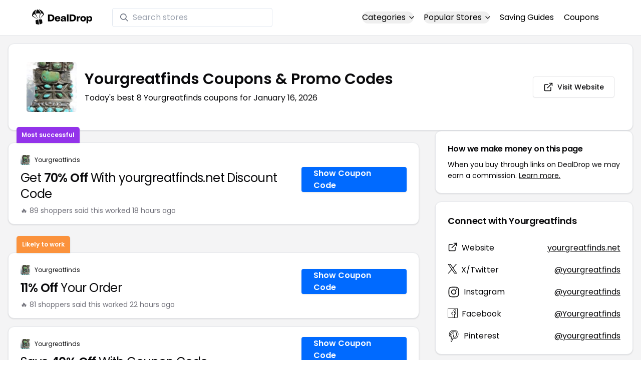

--- FILE ---
content_type: text/html
request_url: https://www.dealdrop.com/yourgreatfinds
body_size: 21762
content:
<!DOCTYPE html>
<html lang="en">

<head>
  <meta charset="utf-8" />
  <meta name="theme-color" content="#1A73E8" />
  <meta name="google-site-verification" content="aRYp5Ng6GKgYOvQKjxEBtP_j_K9eGI8d-FbpW_a70iY" />
  <meta name="B-verify" content="33dbb697db8d4d648dc2432eaeca92ab2bd724ee" />
  <meta name="viewport" content="width=device-width, initial-scale=1" />
  <meta name="apple-mobile-web-app-capable" content="yes" />
  <meta name="apple-mobile-web-app-status-bar-style" content="rgb(0,106,255)" />
  <meta name="apple-mobile-web-app-title" content="DealDrop" />
  <meta name="apple-itunes-app"
    content="app-id=6446131260, app-argument=https://apps.apple.com/us/app/dealdrop-coupons-discounts/id6446131260?itsct=apps_box_link&itscg=30200">

  <link rel="preconnect" href="https://fonts.googleapis.com">
  <link rel="preconnect" href="https://fonts.gstatic.com" crossorigin>
  <link
    href="https://fonts.googleapis.com/css2?family=Poppins:ital,wght@0,100;0,200;0,300;0,400;0,500;0,600;0,700;0,800&display=swap"
    rel="stylesheet">
  <link rel="apple-touch-icon" href="https://img.dealdrop.com/fit-in/144x144/fav/apple-icon-152x152.png" />
  <link rel="manifest" href="/manifest.json" />
  <link rel="icon" type="image/png" sizes="32x32" href="https://img.dealdrop.com/fit-in/32x32/fav/favicon-32x32.png" />
  <link rel="icon" type="image/png" sizes="16x16" href="https://img.dealdrop.com/fit-in/16x16/fav/favicon-16x16.png" />
  
  
		<link href="./_app/immutable/assets/0.CivSvLKV.css" rel="stylesheet">
		<link href="./_app/immutable/assets/4.B_vgtuC_.css" rel="stylesheet"><title>70% Off Yourgreatfinds Coupons &amp; Promo Codes (8 Working Codes) January 2026</title><!-- HEAD_svelte-9u286v_START --><meta name="description" content="Get the latest 8 active yourgreatfinds.net coupon codes, discounts and promos. Today's top deal: Save 40% Off With Coupon Code. Use these discount codes and save $$$!"><meta name="image" content="https://images.dealdrop.com/logos/yourgreatfinds.net-logo-coupons.png"><meta itemprop="name" content="70% Off Yourgreatfinds Coupons &amp; Promo Codes (8 Working Codes) January 2026"><meta itemprop="image" content="https://images.dealdrop.com/logos/yourgreatfinds.net-logo-coupons.png"><link rel="canonical" href="https://www.dealdrop.com/yourgreatfinds"><meta property="og:title" content="70% Off Yourgreatfinds Coupons &amp; Promo Codes (8 Working Codes) January 2026"><meta property="og:description" content="Get the latest 8 active yourgreatfinds.net coupon codes, discounts and promos. Today's top deal: Save 40% Off With Coupon Code. Use these discount codes and save $$$!"><meta property="og:image" content="https://img.dealdrop.com/static/DealDrop_social.png"><meta property="og:url" content="https://www.dealdrop.com/yourgreatfinds"><meta property="og:site_name" content="DealDrop"><meta property="og:type" content="dealdrop:coupon_brand"><meta name="twitter:title" content="70% Off Yourgreatfinds Coupons &amp; Promo Codes (8 Working Codes) January 2026"><meta name=" twitter:description" content="Get the latest 8 active yourgreatfinds.net coupon codes, discounts and promos. Today's top deal: Save 40% Off With Coupon Code. Use these discount codes and save $$$!"><meta name="twitter:image" content="https://img.dealdrop.com/static/DealDrop_social.png"><meta name="twitter:card" content="summary_large_image"><meta name="twitter:label1" value="Deals"><meta name="twitter:data1" value=""><meta name="twitter:label2" value="Find more coupons and deals at"><meta name="twitter:data2" value="DealDrop.com"><!-- HEAD_svelte-9u286v_END -->

  <script src="https://the.gatekeeperconsent.com/cmp.min.js" data-cfasync="false"></script>
  <script src="https://the.gatekeeperconsent.com/ccpa/v2/standalone.js" async></script>

  <script async src="//www.ezojs.com/ezoic/sa.min.js"></script>
  <script>
    window.ezstandalone = window.ezstandalone || {};
    ezstandalone.cmd = ezstandalone.cmd || [];
  </script>

  <script defer data-domain="dealdrop.com" src="https://plausible.io/js/script.js"></script>
  <script>window.plausible = window.plausible || function() { (window.plausible.q = window.plausible.q || []).push(arguments) }</script>
  </script>

  <!-- Google tag (gtag.js) -->
  <script async src="https://www.googletagmanager.com/gtag/js?id=G-L055VCGXLH"></script>
  <script>
    window.dataLayer = window.dataLayer || [];
    function gtag() { dataLayer.push(arguments); }
    gtag('js', new Date());

    gtag('config', 'G-L055VCGXLH');
  </script>

</head>

<body>
  <div id="svelte">  <header class="w-full px-4 py-2 bg-white sm:px-4 border-b"><div class="flex items-center justify-between mx-auto max-w-6xl py-2"><a class="flex md:mb-0" href="/" rel="external" style="width:120px;" data-svelte-h="svelte-1xm8o3u"><img class="object-contain" src="https://images.dealdrop.com/dealdrop-logo-black.svg" alt="DealDrop Logo"></a> <div class="hidden md:inline-flex relative items-center lg:w-80 h-full group ml-10"><svg class="absolute left-0 z-20 w-4 h-4 ml-4 text-gray-500 pointer-events-none fill-current group-hover:text-gray-400 sm:block" xmlns="http://www.w3.org/2000/svg" viewBox="0 0 20 20"><path d="M12.9 14.32a8 8 0 1 1 1.41-1.41l5.35 5.33-1.42 1.42-5.33-5.34zM8 14A6 6 0 1 0 8 2a6 6 0 0 0 0 12z"></path></svg> <input type="text" class="block w-full py-1.5 pl-10 pr-4 leading-normal rounded bg-white border border-slate-200" placeholder="Search stores" value=""> </div> <nav class="md:ml-auto flex flex-wrap items-center text-base justify-center"><div class="relative mr-5"><button class="hidden md:inline-flex hover:underline items-center rounded-full btn btn-sm btn-white" data-svelte-h="svelte-69w9c0">Categories
          <svg xmlns="http://www.w3.org/2000/svg" viewBox="0 0 24 24" fill="none" stroke="currentColor" stroke-width="2" stroke-linecap="round" stroke-linejoin="round" aria-hidden="true" class="flex-none w-4 h-4 ml-1 -mr-1 transition duration-200 ease-out transform"><polyline points="6 9 12 15 18 9"></polyline></svg></button> <div class="absolute top-0 z-50 w-screen max-w-md p-2 mx-0 my-12 text-sm text-gray-800 transform bg-white rounded shadow lg:left-1/2 lg:-translate-x-1/2 hidden"><p class="pt-2 pl-3 mb-1 text-xs tracking-wide text-gray-500 uppercase" data-svelte-h="svelte-1p1d0s5">Our popular categories</p> <div class="grid grid-cols-3 gap-2 mb-2"><a href="/browse/food" rel="external" class="px-3 py-2 transition rounded hover:bg-gray-200 hover:text-primary">Food &amp; Drink </a><a href="/browse/nutrition" rel="external" class="px-3 py-2 transition rounded hover:bg-gray-200 hover:text-primary">Nutrition </a><a href="/browse/skin-nail-care" rel="external" class="px-3 py-2 transition rounded hover:bg-gray-200 hover:text-primary">Skin Care </a><a href="/browse/apparel" rel="external" class="px-3 py-2 transition rounded hover:bg-gray-200 hover:text-primary">Apparel </a><a href="/browse/oral-dental-care" rel="external" class="px-3 py-2 transition rounded hover:bg-gray-200 hover:text-primary">Oral Care </a><a href="/browse/computers" rel="external" class="px-3 py-2 transition rounded hover:bg-gray-200 hover:text-primary">Computers </a><a href="/browse/pets" rel="external" class="px-3 py-2 transition rounded hover:bg-gray-200 hover:text-primary">Pets </a><a href="/browse/coffee" rel="external" class="px-3 py-2 transition rounded hover:bg-gray-200 hover:text-primary">Coffee </a><a href="/browse/travel" rel="external" class="px-3 py-2 transition rounded hover:bg-gray-200 hover:text-primary">Travel </a><a href="/browse/finance" rel="external" class="px-3 py-2 transition rounded hover:bg-gray-200 hover:text-primary">Finance </a><a href="/browse/clothing" rel="external" class="px-3 py-2 transition rounded hover:bg-gray-200 hover:text-primary">Clothing </a><a href="/browse/vitamins-supplements" rel="external" class="px-3 py-2 transition rounded hover:bg-gray-200 hover:text-primary">Supplements </a><a href="/browse/sports" rel="external" class="px-3 py-2 transition rounded hover:bg-gray-200 hover:text-primary">Sports </a><a href="/browse/vaping" rel="external" class="px-3 py-2 transition rounded hover:bg-gray-200 hover:text-primary">Vaping </a><a href="/browse/accessories" rel="external" class="px-3 py-2 transition rounded hover:bg-gray-200 hover:text-primary">Accessories </a><a href="/browse/game" rel="external" class="px-3 py-2 transition rounded hover:bg-gray-200 hover:text-primary">Gaming </a><a href="/browse/education" rel="external" class="px-3 py-2 transition rounded hover:bg-gray-200 hover:text-primary">Education </a><a href="/browse/health" rel="external" class="px-3 py-2 transition rounded hover:bg-gray-200 hover:text-primary">Health </a></div></div></div> <div class="relative mr-5"><button class="hidden md:inline-flex hover:underline items-center rounded-full btn btn-sm btn-white" data-svelte-h="svelte-gp0ehv">Popular Stores
          <svg xmlns="http://www.w3.org/2000/svg" viewBox="0 0 24 24" fill="none" stroke="currentColor" stroke-width="2" stroke-linecap="round" stroke-linejoin="round" aria-hidden="true" class="flex-none w-4 h-4 ml-1 -mr-1 transition duration-200 ease-out transform"><polyline points="6 9 12 15 18 9"></polyline></svg></button> <div class="absolute top-0 z-50 w-screen max-w-md p-2 mx-0 my-12 text-sm text-gray-800 transform bg-white rounded shadow lg:left-1/2 lg:-translate-x-1/2 hidden"><p class="pt-2 pl-3 mb-1 text-xs tracking-wide text-gray-500 uppercase" data-svelte-h="svelte-8a3b4z">Our popular stores</p> <div class="grid grid-cols-3 gap-2 mb-2"><a href="/end-clothing" rel="external" class="px-3 py-2 transition rounded hover:bg-gray-200 hover:text-primary">END Clothing </a><a href="/cbdmd" rel="external" class="px-3 py-2 transition rounded hover:bg-gray-200 hover:text-primary">cbdMD </a><a href="/albion-fit" rel="external" class="px-3 py-2 transition rounded hover:bg-gray-200 hover:text-primary">Albion Fit </a><a href="/hill-house-home" rel="external" class="px-3 py-2 transition rounded hover:bg-gray-200 hover:text-primary">Hill House Home </a><a href="/figs" rel="external" class="px-3 py-2 transition rounded hover:bg-gray-200 hover:text-primary">Figs </a><a href="/lululemon" rel="external" class="px-3 py-2 transition rounded hover:bg-gray-200 hover:text-primary">Lululemon </a><a href="/uber-eats" rel="external" class="px-3 py-2 transition rounded hover:bg-gray-200 hover:text-primary">Uber Eats </a><a href="/hey-dude-shoes" rel="external" class="px-3 py-2 transition rounded hover:bg-gray-200 hover:text-primary">Hey Dude Shoes </a><a href="/fashionphile" rel="external" class="px-3 py-2 transition rounded hover:bg-gray-200 hover:text-primary">FASHIONPHILE </a><a href="/frank-eileen" rel="external" class="px-3 py-2 transition rounded hover:bg-gray-200 hover:text-primary">Frank &amp; Eileen </a><a href="/scheels" rel="external" class="px-3 py-2 transition rounded hover:bg-gray-200 hover:text-primary">Scheels </a><a href="/snaptravel" rel="external" class="px-3 py-2 transition rounded hover:bg-gray-200 hover:text-primary">Snap Travel </a><a href="/seat-geek" rel="external" class="px-3 py-2 transition rounded hover:bg-gray-200 hover:text-primary">Seatgeek </a><a href="/kats-botanicals" rel="external" class="px-3 py-2 transition rounded hover:bg-gray-200 hover:text-primary">Kats Botanicals </a><a href="/the-ordinary" rel="external" class="px-3 py-2 transition rounded hover:bg-gray-200 hover:text-primary">The Ordinary </a><a href="/sakara" rel="external" class="px-3 py-2 transition rounded hover:bg-gray-200 hover:text-primary">Sakara </a><a href="/jackery-usa" rel="external" class="px-3 py-2 transition rounded hover:bg-gray-200 hover:text-primary">Jackery </a><a href="/popular-stores" rel="external" class="px-3 py-2 transition rounded hover:bg-gray-200 hover:text-primary">See All </a></div></div></div> <a href="/research" rel="external" class="hidden md:inline-flex hover:underline mr-5 hover:text-gray-900" data-svelte-h="svelte-1oocyg1">Saving Guides</a> <a href="/coupons" rel="external" class="hidden md:inline-flex hover:underline mr-5 hover:text-gray-900" data-svelte-h="svelte-gbbpk7">Coupons</a> <div class="inline-flex md:hidden"><button class="mr-2" data-svelte-h="svelte-jcz73r"><svg xmlns="http://www.w3.org/2000/svg" class="h-6 w-6" fill="none" viewBox="0 0 24 24" stroke="currentColor"><path stroke-linecap="round" stroke-linejoin="round" stroke-width="2" d="M21 21l-6-6m2-5a7 7 0 11-14 0 7 7 0 0114 0z"></path></svg> <span class="sr-only">Open Menu</span></button> <button class="flex-none px-2 btn btn-white btn-sm" data-svelte-h="svelte-13b5ha1"><svg xmlns="http://www.w3.org/2000/svg" viewBox="0 0 24 24" fill="none" stroke="currentColor" stroke-width="2" stroke-linecap="round" stroke-linejoin="round" aria-hidden="true" class="w-5 h-5"><line x1="3" y1="12" x2="21" y2="12"></line><line x1="3" y1="6" x2="21" y2="6"></line><line x1="3" y1="18" x2="21" y2="18"></line></svg> <span class="sr-only">Open Menu</span></button> </div></nav></div> </header>  <div class="flex min-h-screen w-full flex-col justify-center items-center bg-muted"><div class="flex flex-col sm:gap-4 sm:p-4 max-w-7xl"><div class="md:hidden mt-1 -mb-2 text-center" data-svelte-h="svelte-o5kr03"><p class="mt-0 font-[400] text-xs">When you buy through links on DealDrop <br> <a href="/how-we-make-money" class="underline hover:text-primary">we may earn a commission.</a></p></div>  <div class="rounded-xl bg-card text-card-foreground relative border shadow p-6 m-4 md:m-0"><div class="p-0 sm:p-3 flex w-full justify-between items-center"><div class="flex"><img alt="Yourgreatfinds logo" class="rounded-lg h-[50px] w-[50px] sm:h-[100px] sm:w-[100px] mr-4 object-contain" src="https://images.dealdrop.com/logos/yourgreatfinds.net-logo-coupons.png" onerror="this.src='https://images.dealdrop.com/ddplaceholder.png'"> <div class="flex flex-col justify-center"><h1 class="text-xl sm:text-3xl font-semibold mb-2">Yourgreatfinds Coupons &amp; Promo Codes</h1> <p class="text-sm md:text-base">Today&#39;s best 8 Yourgreatfinds coupons for January 16, 2026</p> <a class="md:hidden mt-4" href="https://www.yourgreatfinds.net" target="_blank" rel="external nofollow"> <button type="button" tabindex="0" class="inline-flex items-center justify-center whitespace-nowrap text-sm font-medium transition-colors focus-visible:outline-none focus-visible:ring-1 focus-visible:ring-ring disabled:pointer-events-none disabled:opacity-50 border border-input bg-background shadow-sm hover:bg-accent hover:text-accent-foreground h-9 p-2 rounded" data-button-root=""><svg xmlns="http://www.w3.org/2000/svg" width="20" height="20" viewBox="0 0 24 24" fill="none" stroke="currentColor" stroke-width="2" stroke-linecap="round" stroke-linejoin="round" class="lucide lucide-external-link"><path d="M15 3h6v6"></path><path d="M10 14 21 3"></path><path d="M18 13v6a2 2 0 0 1-2 2H5a2 2 0 0 1-2-2V8a2 2 0 0 1 2-2h6"></path></svg> <span class="ml-2" data-svelte-h="svelte-18gi51">Visit Website</span></button></a></div></div> <a class="hidden md:block" href="https://www.yourgreatfinds.net" target="_blank" rel="external nofollow"> <button type="button" tabindex="0" class="inline-flex items-center justify-center whitespace-nowrap text-sm font-medium transition-colors focus-visible:outline-none focus-visible:ring-1 focus-visible:ring-ring disabled:pointer-events-none disabled:opacity-50 border border-input bg-background shadow-sm hover:bg-accent hover:text-accent-foreground h-9 p-5 rounded" data-button-root=""><svg xmlns="http://www.w3.org/2000/svg" width="20" height="20" viewBox="0 0 24 24" fill="none" stroke="currentColor" stroke-width="2" stroke-linecap="round" stroke-linejoin="round" class="lucide lucide-external-link"><path d="M15 3h6v6"></path><path d="M10 14 21 3"></path><path d="M18 13v6a2 2 0 0 1-2 2H5a2 2 0 0 1-2-2V8a2 2 0 0 1 2-2h6"></path></svg> <span class="ml-2" data-svelte-h="svelte-18gi51">Visit Website</span></button></a></div></div> <main class="grid flex-1 items-start gap-4 p-4 sm:mx-0 sm:px-0 sm:py-0 md:gap-8 lg:grid-cols-3 xl:grid-cols-3"><div class="grid auto-rows-max items-start gap-2 md:gap-4 lg:col-span-2">  <div class="rounded-xl border bg-card text-card-foreground shadow mt-2 md:mt-6 flex w-full p-0 !pt-0 md:py-2 md:mb-0 justify-between relative flex-col md:flex-row text-left cursor-pointer hover:bg-gray-50"><span class="inline-flex select-none items-center rounded-md border px-2.5 text-xs transition-colors focus:outline-none focus:ring-2 focus:ring-ring focus:ring-offset-2 border-transparent shadow bg-purple-600 text-white font-semibold py-2 hover:bg-purple-600 rounded-t-lg rounded-b-none absolute -top-[32px] left-4 border-none">Most successful</span> <div class="flex flex-col space-y-1.5 p-6 pb-3"><div class="flex text-xs items-center"><img alt="Yourgreatfinds logo" class="rounded h-[20px] w-[20px] mr-2 object-contain" src="https://images.dealdrop.com/logos/yourgreatfinds.net-logo-coupons.png" onerror="this.src='https://images.dealdrop.com/ddplaceholder.png'"> <a href="/yourgreatfinds" alt="Yourgreatfinds coupons" class="no-underline">Yourgreatfinds</a></div> <h3 class="tracking-tight pt-1 text-2xl mb-6 font-normal w-full"><!-- HTML_TAG_START -->Get <span class="font-semibold">70% Off</span> With yourgreatfinds.net Discount Code<!-- HTML_TAG_END --></h3> <p class="pt-1 text-sm text-muted-foreground leading-none">🔥 89 shoppers said this worked 18
        hours ago</p></div> <div class="flex items-center p-6 pt-0 flex-col-reverse md:flex-row"><div class="flex justify-center items-center cursor-pointer mt-4 bg-primary text-white py-3 px-6 h-[50px] w-full md:w-[210px] font-semibold rounded shadow hover:bg-primary/90" data-svelte-h="svelte-m51s8u">Show Coupon Code</div></div></div>  <div id="ezoic-pub-ad-placeholder-109"></div>   <div class="rounded-xl border bg-card text-card-foreground shadow mt-8 md:mt-6 flex w-full p-0 !pt-0 md:py-2 md:mb-0 justify-between relative flex-col md:flex-row text-left cursor-pointer hover:bg-gray-50"><span class="inline-flex select-none items-center rounded-md border px-2.5 text-xs font-semibold transition-colors focus:outline-none focus:ring-2 focus:ring-ring focus:ring-offset-2 border-transparent shadow bg-orange-400 text-white tfont-semibold py-2 hover:bg-orange-400 rounded-t-lg rounded-b-none absolute -top-[34px] left-4">Likely to work</span> <div class="flex flex-col space-y-1.5 p-6 pb-3"><div class="flex text-xs items-center"><img alt="Yourgreatfinds logo" class="rounded h-[20px] w-[20px] mr-2 object-contain" src="https://images.dealdrop.com/logos/yourgreatfinds.net-logo-coupons.png" onerror="this.src='https://images.dealdrop.com/ddplaceholder.png'"> <a href="/yourgreatfinds" alt="Yourgreatfinds coupons" class="no-underline">Yourgreatfinds</a></div> <h3 class="tracking-tight pt-1 text-2xl mb-6 font-normal w-full"><!-- HTML_TAG_START --><span class="font-semibold">11% Off</span> Your Order<!-- HTML_TAG_END --></h3> <p class="pt-1 text-sm text-muted-foreground leading-none">🔥 81 shoppers said this worked 22
        hours ago</p></div> <div class="flex items-center p-6 pt-0 flex-col-reverse md:flex-row"><div class="flex justify-center items-center cursor-pointer mt-4 bg-primary text-white py-3 px-6 h-[50px] w-full md:w-[210px] font-semibold rounded shadow hover:bg-primary/90" data-svelte-h="svelte-m51s8u">Show Coupon Code</div></div></div>     <div class="rounded-xl border bg-card text-card-foreground shadow flex w-full p-0 !pt-0 md:py-2 md:mb-0 justify-between relative flex-col md:flex-row text-left cursor-pointer hover:bg-gray-50"> <div class="flex flex-col space-y-1.5 p-6 pb-3"><div class="flex text-xs items-center"><img alt="Yourgreatfinds logo" class="rounded h-[20px] w-[20px] mr-2 object-contain" src="https://images.dealdrop.com/logos/yourgreatfinds.net-logo-coupons.png" onerror="this.src='https://images.dealdrop.com/ddplaceholder.png'"> <a href="/yourgreatfinds" alt="Yourgreatfinds coupons" class="no-underline">Yourgreatfinds</a></div> <h3 class="tracking-tight pt-1 text-2xl mb-6 font-normal w-full"><!-- HTML_TAG_START -->Save <span class="font-semibold">40% Off</span> With Coupon Code<!-- HTML_TAG_END --></h3> </div> <div class="flex items-center p-6 pt-0 flex-col-reverse md:flex-row"><div class="flex justify-center items-center cursor-pointer mt-4 bg-primary text-white py-3 px-6 h-[50px] w-full md:w-[210px] font-semibold rounded shadow hover:bg-primary/90" data-svelte-h="svelte-m51s8u">Show Coupon Code</div></div></div>   <div class="rounded-xl border bg-card text-card-foreground shadow flex w-full p-0 !pt-0 md:py-2 md:mb-0 justify-between relative flex-col md:flex-row text-left cursor-pointer hover:bg-gray-50"> <div class="flex flex-col space-y-1.5 p-6 pb-3"><div class="flex text-xs items-center"><img alt="Yourgreatfinds logo" class="rounded h-[20px] w-[20px] mr-2 object-contain" src="https://images.dealdrop.com/logos/yourgreatfinds.net-logo-coupons.png" onerror="this.src='https://images.dealdrop.com/ddplaceholder.png'"> <a href="/yourgreatfinds" alt="Yourgreatfinds coupons" class="no-underline">Yourgreatfinds</a></div> <h3 class="tracking-tight pt-1 text-2xl mb-6 font-normal w-full"><!-- HTML_TAG_START -->Receive <span class="font-semibold">37% Off</span> Your Purchase<!-- HTML_TAG_END --></h3> </div> <div class="flex items-center p-6 pt-0 flex-col-reverse md:flex-row"><div class="flex justify-center items-center cursor-pointer mt-4 bg-primary text-white py-3 px-6 h-[50px] w-full md:w-[210px] font-semibold rounded shadow hover:bg-primary/90" data-svelte-h="svelte-m51s8u">Show Coupon Code</div></div></div>   <div class="rounded-xl border bg-card text-card-foreground shadow flex w-full p-0 !pt-0 md:py-2 md:mb-0 justify-between relative flex-col md:flex-row text-left cursor-pointer hover:bg-gray-50"> <div class="flex flex-col space-y-1.5 p-6 pb-3"><div class="flex text-xs items-center"><img alt="Yourgreatfinds logo" class="rounded h-[20px] w-[20px] mr-2 object-contain" src="https://images.dealdrop.com/logos/yourgreatfinds.net-logo-coupons.png" onerror="this.src='https://images.dealdrop.com/ddplaceholder.png'"> <a href="/yourgreatfinds" alt="Yourgreatfinds coupons" class="no-underline">Yourgreatfinds</a></div> <h3 class="tracking-tight pt-1 text-2xl mb-6 font-normal w-full"><!-- HTML_TAG_START -->Take <span class="font-semibold">30% Off</span> w/ Yourgreatfinds Discount Code<!-- HTML_TAG_END --></h3> </div> <div class="flex items-center p-6 pt-0 flex-col-reverse md:flex-row"><div class="flex justify-center items-center cursor-pointer mt-4 bg-primary text-white py-3 px-6 h-[50px] w-full md:w-[210px] font-semibold rounded shadow hover:bg-primary/90" data-svelte-h="svelte-m51s8u">Show Coupon Code</div></div></div>   <div class="rounded-xl border bg-card text-card-foreground shadow flex w-full p-0 !pt-0 md:py-2 md:mb-0 justify-between relative flex-col md:flex-row text-left cursor-pointer hover:bg-gray-50"> <div class="flex flex-col space-y-1.5 p-6 pb-3"><div class="flex text-xs items-center"><img alt="Yourgreatfinds logo" class="rounded h-[20px] w-[20px] mr-2 object-contain" src="https://images.dealdrop.com/logos/yourgreatfinds.net-logo-coupons.png" onerror="this.src='https://images.dealdrop.com/ddplaceholder.png'"> <a href="/yourgreatfinds" alt="Yourgreatfinds coupons" class="no-underline">Yourgreatfinds</a></div> <h3 class="tracking-tight pt-1 text-2xl mb-6 font-normal w-full"><!-- HTML_TAG_START -->Receive <span class="font-semibold">44% Off</span> Your Purchase Over $100+<!-- HTML_TAG_END --></h3> </div> <div class="flex items-center p-6 pt-0 flex-col-reverse md:flex-row"><div class="flex justify-center items-center cursor-pointer mt-4 bg-primary text-white py-3 px-6 h-[50px] w-full md:w-[210px] font-semibold rounded shadow hover:bg-primary/90" data-svelte-h="svelte-m51s8u">Show Coupon Code</div></div></div>   <div class="rounded-xl border bg-card text-card-foreground shadow flex w-full p-0 !pt-0 md:py-2 md:mb-0 justify-between relative flex-col md:flex-row text-left cursor-pointer hover:bg-gray-50"> <div class="flex flex-col space-y-1.5 p-6 pb-3"><div class="flex text-xs items-center"><img alt="Yourgreatfinds logo" class="rounded h-[20px] w-[20px] mr-2 object-contain" src="https://images.dealdrop.com/logos/yourgreatfinds.net-logo-coupons.png" onerror="this.src='https://images.dealdrop.com/ddplaceholder.png'"> <a href="/yourgreatfinds" alt="Yourgreatfinds coupons" class="no-underline">Yourgreatfinds</a></div> <h3 class="tracking-tight pt-1 text-2xl mb-6 font-normal w-full"><!-- HTML_TAG_START -->Earn <span class="font-semibold">50% Off</span> When You Use This Code<!-- HTML_TAG_END --></h3> </div> <div class="flex items-center p-6 pt-0 flex-col-reverse md:flex-row"><div class="flex justify-center items-center cursor-pointer mt-4 bg-primary text-white py-3 px-6 h-[50px] w-full md:w-[210px] font-semibold rounded shadow hover:bg-primary/90" data-svelte-h="svelte-m51s8u">Show Coupon Code</div></div></div>     <div class="rounded-xl border bg-card text-card-foreground shadow flex w-full p-0 !pt-0 md:py-2 md:mb-0 justify-between relative flex-col md:flex-row text-left cursor-pointer hover:bg-gray-50"> <div class="flex flex-col space-y-1.5 p-6 pb-3"><div class="flex text-xs items-center"><img alt="Yourgreatfinds logo" class="rounded h-[20px] w-[20px] mr-2 object-contain" src="https://images.dealdrop.com/logos/yourgreatfinds.net-logo-coupons.png" onerror="this.src='https://images.dealdrop.com/ddplaceholder.png'"> <a href="/yourgreatfinds" alt="Yourgreatfinds coupons" class="no-underline">Yourgreatfinds</a></div> <h3 class="tracking-tight pt-1 text-2xl mb-6 font-normal w-full"><!-- HTML_TAG_START -->Get <span class="font-semibold">50% Off</span> w/ yourgreatfinds.net Discount Code<!-- HTML_TAG_END --></h3> <p class="text-sm text-muted-foreground max-w-lg text-balance leading-relaxed"><span class="inline-flex select-none items-center rounded-md border px-2.5 py-0.5 text-xs transition-colors focus:outline-none focus:ring-2 focus:ring-ring focus:ring-offset-2 border-transparent bg-secondary text-secondary-foreground hover:bg-secondary/80 font-normal">Unlikely to work</span></p></div> <div class="flex items-center p-6 pt-0 flex-col-reverse md:flex-row"><div class="flex justify-center items-center cursor-pointer mt-4 bg-primary text-white py-3 px-6 h-[50px] w-full md:w-[210px] font-semibold rounded shadow hover:bg-primary/90" data-svelte-h="svelte-m51s8u">Show Coupon Code</div></div></div>    <div class="rounded-xl border bg-card text-card-foreground shadow dd-info overflow-hidden mt-2 mb-4"><h3 class="font-semibold tracking-tight group flex items-center text-lg p-6">Additional Information about Yourgreatfinds</h3> <div class="p-6 pt-0 px-6 text-sm leading-relaxed"><p class="text-[#000000] text-base leading-[26px] font-[400] mb-2">We&#39;ve found <span class="font-semibold">8 active and working Yourgreatfinds coupons.</span>
        Our members save money by using these
        Yourgreatfinds discount codes at the checkout.</p> <ul class="list-disc pl-6 text-base leading-[26px] font-[400] mb-4"><li class="mb-1">Today&#39;s top Yourgreatfinds offer is Save 40% Off With Coupon Code</li> <li class="mb-1"><span class="font-semibold">Our best Yourgreatfinds coupon code will save you 70%</span></li> <li class="mb-1">Shoppers have saved an <span class="font-semibold">average of 41.50% with our Yourgreatfinds
            promo codes</span></li> <li class="mb-1">The last time we posted a <span class="font-semibold">Yourgreatfinds discount code was on
            January 16 2026 (now)</span></li></ul> <p class="text-[#000000] text-[16px] md:text-[16px] leading-[27px] font-[400]">If you&#39;re a fan of Yourgreatfinds, our coupon codes for
        <!-- HTML_TAG_START --><a class="underline hover:text-primary" rel="external" href='/doublemoss' alt='Doublemoss coupons'>Doublemoss</a>, <a class="underline hover:text-primary" rel="external" href='/dillonandnattarika' alt='dillonandnattarika coupons'>dillonandnattarika</a> and <a class="underline hover:text-primary" rel="external" href='/lulubdesign' alt='LuLuBdesign coupons'>LuLuBdesign</a><!-- HTML_TAG_END --> can be quite handy. Don&#39;t forget to explore coupons from other popular
        stores like

        <!-- HTML_TAG_START --><a class="underline hover:text-primary" rel="external" href='/mighty-purse-aus' alt='Mighty Purse AUS coupons'>Mighty Purse AUS</a>, <a class="underline hover:text-primary" rel="external" href='/hungry-designs' alt='Hungry Designs coupons'>Hungry Designs</a> and <a class="underline hover:text-primary" rel="external" href='/moon-milk' alt='Moon & Milk coupons'>Moon & Milk</a><!-- HTML_TAG_END --> as well to maximize your savings.</p> </div></div>  <div id="ezoic-pub-ad-placeholder-114"></div>  <section id="faqpage" itemscope itemtype="https://schema.org/FAQPage"> <div class="rounded-xl border bg-card text-card-foreground shadow overflow-hidden"><h3 class="font-semibold tracking-tight group flex items-center text-lg p-6"><span class="capitalize">FAQs About Yourgreatfinds <span class="lowercase">Coupons &amp; Promo Codes</span></span></h3> <div class="p-6 pt-0 text-sm leading-relaxed"><div data-melt-id="rmtOchXZKD" data-melt-accordion="" data-accordion-root=""><div class="overflow-hidden"><div data-state="closed" data-melt-accordion-item="" data-accordion-item="" class="border-b" itemscope itemprop="mainEntity" itemtype="https://schema.org/Question"><div role="heading" aria-level="3" data-heading-level="3" data-melt-accordion-heading="" data-accordion-header="" class="flex"><button aria-expanded="false" aria-disabled="false" data-value="Does Yourgreatfinds have any coupons?" data-state="closed" data-melt-accordion-trigger="" data-accordion-trigger="" type="button" class="flex flex-1 items-center justify-between py-4 text-sm font-medium transition-all hover:underline [&amp;[data-state=open]>svg]:rotate-180"><div class="flex flex-wrap justify-start overflow-hidden"><h4 class="text-[16px] font-[600] leading-[27px] text-[#000000] text-left" itemprop="name">Does Yourgreatfinds have any coupons? </h4></div>  <svg width="24" height="24" class="h-4 w-4 shrink-0 text-muted-foreground transition-transform duration-200" role="img" aria-label="chevron down," viewBox="0 0 15 15" fill="currentColor" xmlns="http://www.w3.org/2000/svg"><path fill-rule="evenodd" clip-rule="evenodd" d="M3.13523 6.15803C3.3241 5.95657 3.64052 5.94637 3.84197 6.13523L7.5 9.56464L11.158 6.13523C11.3595 5.94637 11.6759 5.95657 11.8648 6.15803C12.0536 6.35949 12.0434 6.67591 11.842 6.86477L7.84197 10.6148C7.64964 10.7951 7.35036 10.7951 7.15803 10.6148L3.15803 6.86477C2.95657 6.67591 2.94637 6.35949 3.13523 6.15803Z" fill="currentColor"></path></svg> </button></div> <div class="pt-2 text-base" style="line-height:1.7;" itemscope itemprop="acceptedAnswer" itemtype="https://schema.org/Answer"> <span class="hidden" itemprop="text">&lt;p>Yes! As of Mar 02, 2025, there are currently &lt;b>8 active promos for Yourgreatfinds&lt;/b>.&lt;/p></span> </div> </div><div data-state="closed" data-melt-accordion-item="" data-accordion-item="" class="border-b" itemscope itemprop="mainEntity" itemtype="https://schema.org/Question"><div role="heading" aria-level="3" data-heading-level="3" data-melt-accordion-heading="" data-accordion-header="" class="flex"><button aria-expanded="false" aria-disabled="false" data-value="How to get 70% off at Yourgreatfinds?" data-state="closed" data-melt-accordion-trigger="" data-accordion-trigger="" type="button" class="flex flex-1 items-center justify-between py-4 text-sm font-medium transition-all hover:underline [&amp;[data-state=open]>svg]:rotate-180"><div class="flex flex-wrap justify-start overflow-hidden"><h4 class="text-[16px] font-[600] leading-[27px] text-[#000000] text-left" itemprop="name">How to get 70% off at Yourgreatfinds? </h4></div>  <svg width="24" height="24" class="h-4 w-4 shrink-0 text-muted-foreground transition-transform duration-200" role="img" aria-label="chevron down," viewBox="0 0 15 15" fill="currentColor" xmlns="http://www.w3.org/2000/svg"><path fill-rule="evenodd" clip-rule="evenodd" d="M3.13523 6.15803C3.3241 5.95657 3.64052 5.94637 3.84197 6.13523L7.5 9.56464L11.158 6.13523C11.3595 5.94637 11.6759 5.95657 11.8648 6.15803C12.0536 6.35949 12.0434 6.67591 11.842 6.86477L7.84197 10.6148C7.64964 10.7951 7.35036 10.7951 7.15803 10.6148L3.15803 6.86477C2.95657 6.67591 2.94637 6.35949 3.13523 6.15803Z" fill="currentColor"></path></svg> </button></div> <div class="pt-2 text-base" style="line-height:1.7;" itemscope itemprop="acceptedAnswer" itemtype="https://schema.org/Answer"> <span class="hidden" itemprop="text">We have a coupon code for 70% off at Yourgreatfinds. To use this discount, click the 'copy code' button next to the coupon code on this page, paste the code into the 'coupon code' box during checkout, and click 'apply' to enjoy your discount.</span> </div> </div><div data-state="closed" data-melt-accordion-item="" data-accordion-item="" class="border-b" itemscope itemprop="mainEntity" itemtype="https://schema.org/Question"><div role="heading" aria-level="3" data-heading-level="3" data-melt-accordion-heading="" data-accordion-header="" class="flex"><button aria-expanded="false" aria-disabled="false" data-value="What is the best Yourgreatfinds coupon codes right now?" data-state="closed" data-melt-accordion-trigger="" data-accordion-trigger="" type="button" class="flex flex-1 items-center justify-between py-4 text-sm font-medium transition-all hover:underline [&amp;[data-state=open]>svg]:rotate-180"><div class="flex flex-wrap justify-start overflow-hidden"><h4 class="text-[16px] font-[600] leading-[27px] text-[#000000] text-left" itemprop="name">What is the best Yourgreatfinds coupon codes right now? </h4></div>  <svg width="24" height="24" class="h-4 w-4 shrink-0 text-muted-foreground transition-transform duration-200" role="img" aria-label="chevron down," viewBox="0 0 15 15" fill="currentColor" xmlns="http://www.w3.org/2000/svg"><path fill-rule="evenodd" clip-rule="evenodd" d="M3.13523 6.15803C3.3241 5.95657 3.64052 5.94637 3.84197 6.13523L7.5 9.56464L11.158 6.13523C11.3595 5.94637 11.6759 5.95657 11.8648 6.15803C12.0536 6.35949 12.0434 6.67591 11.842 6.86477L7.84197 10.6148C7.64964 10.7951 7.35036 10.7951 7.15803 10.6148L3.15803 6.86477C2.95657 6.67591 2.94637 6.35949 3.13523 6.15803Z" fill="currentColor"></path></svg> </button></div> <div class="pt-2 text-base" style="line-height:1.7;" itemscope itemprop="acceptedAnswer" itemtype="https://schema.org/Answer"> <span class="hidden" itemprop="text">&lt;p>The &lt;b>best Yourgreatfinds coupons is COZY70&lt;/b>, giving customers 70% off at Yourgreatfinds. This code has been used 2,409 times.&lt;/p></span> </div> </div><div data-state="closed" data-melt-accordion-item="" data-accordion-item="" class="border-b" itemscope itemprop="mainEntity" itemtype="https://schema.org/Question"><div role="heading" aria-level="3" data-heading-level="3" data-melt-accordion-heading="" data-accordion-header="" class="flex"><button aria-expanded="false" aria-disabled="false" data-value="How do I apply a Yourgreatfinds coupons?" data-state="closed" data-melt-accordion-trigger="" data-accordion-trigger="" type="button" class="flex flex-1 items-center justify-between py-4 text-sm font-medium transition-all hover:underline [&amp;[data-state=open]>svg]:rotate-180"><div class="flex flex-wrap justify-start overflow-hidden"><h4 class="text-[16px] font-[600] leading-[27px] text-[#000000] text-left" itemprop="name">How do I apply a Yourgreatfinds coupons? </h4></div>  <svg width="24" height="24" class="h-4 w-4 shrink-0 text-muted-foreground transition-transform duration-200" role="img" aria-label="chevron down," viewBox="0 0 15 15" fill="currentColor" xmlns="http://www.w3.org/2000/svg"><path fill-rule="evenodd" clip-rule="evenodd" d="M3.13523 6.15803C3.3241 5.95657 3.64052 5.94637 3.84197 6.13523L7.5 9.56464L11.158 6.13523C11.3595 5.94637 11.6759 5.95657 11.8648 6.15803C12.0536 6.35949 12.0434 6.67591 11.842 6.86477L7.84197 10.6148C7.64964 10.7951 7.35036 10.7951 7.15803 10.6148L3.15803 6.86477C2.95657 6.67591 2.94637 6.35949 3.13523 6.15803Z" fill="currentColor"></path></svg> </button></div> <div class="pt-2 text-base" style="line-height:1.7;" itemscope itemprop="acceptedAnswer" itemtype="https://schema.org/Answer"> <span class="hidden" itemprop="text">&lt;p>&lt;ol>&lt;li>On this page, search for the Yourgreatfinds coupons you wish to use and press the Copy code button. This action will copy the code to your computer or smartphones clipboard, making it available for pasting during checkout.&lt;/li>&lt;li>Once you decide to finalize your purchase on the Yourgreatfinds site, select either Checkout or View cart to initiate the payment process. At the payment section, find the coupons input area and insert the copied code.&lt;/li>&lt;li>Click the Apply button to incorporate the savings into your total.&lt;/li>&lt;/ol>&lt;/p></span> </div> </div><div data-state="closed" data-melt-accordion-item="" data-accordion-item="" class="border-b" itemscope itemprop="mainEntity" itemtype="https://schema.org/Question"><div role="heading" aria-level="3" data-heading-level="3" data-melt-accordion-heading="" data-accordion-header="" class="flex"><button aria-expanded="false" aria-disabled="false" data-value="What do I do if the Yourgreatfinds coupons doesn't work?" data-state="closed" data-melt-accordion-trigger="" data-accordion-trigger="" type="button" class="flex flex-1 items-center justify-between py-4 text-sm font-medium transition-all hover:underline [&amp;[data-state=open]>svg]:rotate-180"><div class="flex flex-wrap justify-start overflow-hidden"><h4 class="text-[16px] font-[600] leading-[27px] text-[#000000] text-left" itemprop="name">What do I do if the Yourgreatfinds coupons doesn't work? </h4></div>  <svg width="24" height="24" class="h-4 w-4 shrink-0 text-muted-foreground transition-transform duration-200" role="img" aria-label="chevron down," viewBox="0 0 15 15" fill="currentColor" xmlns="http://www.w3.org/2000/svg"><path fill-rule="evenodd" clip-rule="evenodd" d="M3.13523 6.15803C3.3241 5.95657 3.64052 5.94637 3.84197 6.13523L7.5 9.56464L11.158 6.13523C11.3595 5.94637 11.6759 5.95657 11.8648 6.15803C12.0536 6.35949 12.0434 6.67591 11.842 6.86477L7.84197 10.6148C7.64964 10.7951 7.35036 10.7951 7.15803 10.6148L3.15803 6.86477C2.95657 6.67591 2.94637 6.35949 3.13523 6.15803Z" fill="currentColor"></path></svg> </button></div> <div class="pt-2 text-base" style="line-height:1.7;" itemscope itemprop="acceptedAnswer" itemtype="https://schema.org/Answer"> <span class="hidden" itemprop="text">&lt;p>There are a few reasons why your promo code might not have worked:&lt;ul>&lt;li>&lt;b>The code isn't valid for your items:&lt;/b> Sometimes promo codes are product-specific, where maybe it would work for sandals, for example, and not sneakers.&lt;/li>&lt;li>&lt;b>The code required a certain cart value:&lt;/b> Some promos also are only valid once you spend a certain amount.&lt;/li>&lt;li>&lt;b>The item you want is already on sale:&lt;/b> Most of the time, discount codes don't stack and apply to items that are already on sale.&lt;/li>&lt;li>&lt;b>The code is expired:&lt;/b> Yes, sometimes this does happen, as all coupons expire eventually. We do our best to keep on top of expired coupons, there are a lot of shops online though! If you try using a code and you get the response that it's expired, please do let us know and we'll get it sorted as quickly as we can.&lt;/li>&lt;/ul>&lt;/p></span> </div> </div></div></div></div></div></section>  <div class="flex flex-col md:flex-row mt-6 md:mb-10"><div class="flex flex-col w-full"><h4 class="tracking-wide text-[17px] font-semibold mb-3">Related stores</h4> <div class="grid gap-0 md:gap-2 grid-cols-1 md:grid-cols-3">  <a href="/blossom-and-shine" rel="external" alt="Blossom and Shine coupons" class="shadow-sm rounded-xl border bg-[#FFFFFF] border-[#E3E3E3] overflow-hidden cursor-pointer flex items-center p-2 pr-6 mb-2 md:mb-0 hover:bg-slate-100 w-full"><img alt="Blossom and Shine Logo" class="w-16 h-16 bg-gray-100 object-contain object-center flex-shrink-0 mr-4 rounded-lg" src="https://images.dealdrop.com/logos/blossomandshine.com-logo-coupons.png" height="10" width="10" loading="lazy" onerror="this.src='https://images.dealdrop.com/ddplaceholder.png'"> <div class="flex justify-between items-center w-full"><div class="flex flex-col gap-1 overflow-hidden"><div class="overflow-hidden overflow-ellipsis md:w-[150px] w-full content-between"><div class="truncate text-[16px] leading-[25px] font-[500]">Blossom and Shine</div> </div></div> <div class="justify-self-end md:hidden" data-svelte-h="svelte-b2t3pi"><svg width="10" height="19" viewBox="0 0 8 14" fill="none" xmlns="http://www.w3.org/2000/svg"><path d="M5.17168 7.00072L0.22168 2.05072L1.63568 0.636719L7.99968 7.00072L1.63568 13.3647L0.22168 11.9507L5.17168 7.00072Z" fill="#181819"></path></svg> </div></div> </a>  <a href="/soremijewelleryuk" rel="external" alt="soremijewelleryuk coupons" class="shadow-sm rounded-xl border bg-[#FFFFFF] border-[#E3E3E3] overflow-hidden cursor-pointer flex items-center p-2 pr-6 mb-2 md:mb-0 hover:bg-slate-100 w-full"><img alt="soremijewelleryuk Logo" class="w-16 h-16 bg-gray-100 object-contain object-center flex-shrink-0 mr-4 rounded-lg" src="https://images.dealdrop.com/logos/soremi-jewellery.co.uk-logo-coupons.png" height="10" width="10" loading="lazy" onerror="this.src='https://images.dealdrop.com/ddplaceholder.png'"> <div class="flex justify-between items-center w-full"><div class="flex flex-col gap-1 overflow-hidden"><div class="overflow-hidden overflow-ellipsis md:w-[150px] w-full content-between"><div class="truncate text-[16px] leading-[25px] font-[500]">soremijewelleryuk</div> </div></div> <div class="justify-self-end md:hidden" data-svelte-h="svelte-b2t3pi"><svg width="10" height="19" viewBox="0 0 8 14" fill="none" xmlns="http://www.w3.org/2000/svg"><path d="M5.17168 7.00072L0.22168 2.05072L1.63568 0.636719L7.99968 7.00072L1.63568 13.3647L0.22168 11.9507L5.17168 7.00072Z" fill="#181819"></path></svg> </div></div> </a>  <a href="/bass-jewellery" rel="external" alt="Bass Jewellery coupons" class="shadow-sm rounded-xl border bg-[#FFFFFF] border-[#E3E3E3] overflow-hidden cursor-pointer flex items-center p-2 pr-6 mb-2 md:mb-0 hover:bg-slate-100 w-full"><img alt="Bass Jewellery Logo" class="w-16 h-16 bg-gray-100 object-contain object-center flex-shrink-0 mr-4 rounded-lg" src="https://images.dealdrop.com/logos/bassjewellery.net-logo-coupons.png" height="10" width="10" loading="lazy" onerror="this.src='https://images.dealdrop.com/ddplaceholder.png'"> <div class="flex justify-between items-center w-full"><div class="flex flex-col gap-1 overflow-hidden"><div class="overflow-hidden overflow-ellipsis md:w-[150px] w-full content-between"><div class="truncate text-[16px] leading-[25px] font-[500]">Bass Jewellery</div> </div></div> <div class="justify-self-end md:hidden" data-svelte-h="svelte-b2t3pi"><svg width="10" height="19" viewBox="0 0 8 14" fill="none" xmlns="http://www.w3.org/2000/svg"><path d="M5.17168 7.00072L0.22168 2.05072L1.63568 0.636719L7.99968 7.00072L1.63568 13.3647L0.22168 11.9507L5.17168 7.00072Z" fill="#181819"></path></svg> </div></div> </a>  <a href="/m-o-v-v" rel="external" alt="M O V V coupons" class="shadow-sm rounded-xl border bg-[#FFFFFF] border-[#E3E3E3] overflow-hidden cursor-pointer flex items-center p-2 pr-6 mb-2 md:mb-0 hover:bg-slate-100 w-full"><img alt="M O V V Logo" class="w-16 h-16 bg-gray-100 object-contain object-center flex-shrink-0 mr-4 rounded-lg" src="https://images.dealdrop.com/logos/shopmovv.com-logo-coupons.png" height="10" width="10" loading="lazy" onerror="this.src='https://images.dealdrop.com/ddplaceholder.png'"> <div class="flex justify-between items-center w-full"><div class="flex flex-col gap-1 overflow-hidden"><div class="overflow-hidden overflow-ellipsis md:w-[150px] w-full content-between"><div class="truncate text-[16px] leading-[25px] font-[500]">M O V V</div> </div></div> <div class="justify-self-end md:hidden" data-svelte-h="svelte-b2t3pi"><svg width="10" height="19" viewBox="0 0 8 14" fill="none" xmlns="http://www.w3.org/2000/svg"><path d="M5.17168 7.00072L0.22168 2.05072L1.63568 0.636719L7.99968 7.00072L1.63568 13.3647L0.22168 11.9507L5.17168 7.00072Z" fill="#181819"></path></svg> </div></div> </a>  <a href="/beyouteous-handcrafted-beaded-jewelry-accessories" rel="external" alt="beYOUteous coupons" class="shadow-sm rounded-xl border bg-[#FFFFFF] border-[#E3E3E3] overflow-hidden cursor-pointer flex items-center p-2 pr-6 mb-2 md:mb-0 hover:bg-slate-100 w-full"><img alt="beYOUteous Logo" class="w-16 h-16 bg-gray-100 object-contain object-center flex-shrink-0 mr-4 rounded-lg" src="https://images.dealdrop.com/logos/beyouteous.com-logo-coupons.png" height="10" width="10" loading="lazy" onerror="this.src='https://images.dealdrop.com/ddplaceholder.png'"> <div class="flex justify-between items-center w-full"><div class="flex flex-col gap-1 overflow-hidden"><div class="overflow-hidden overflow-ellipsis md:w-[150px] w-full content-between"><div class="truncate text-[16px] leading-[25px] font-[500]">beYOUteous</div> </div></div> <div class="justify-self-end md:hidden" data-svelte-h="svelte-b2t3pi"><svg width="10" height="19" viewBox="0 0 8 14" fill="none" xmlns="http://www.w3.org/2000/svg"><path d="M5.17168 7.00072L0.22168 2.05072L1.63568 0.636719L7.99968 7.00072L1.63568 13.3647L0.22168 11.9507L5.17168 7.00072Z" fill="#181819"></path></svg> </div></div> </a>  <a href="/paulin-watches-usa" rel="external" alt="Paulin Watches coupons" class="shadow-sm rounded-xl border bg-[#FFFFFF] border-[#E3E3E3] overflow-hidden cursor-pointer flex items-center p-2 pr-6 mb-2 md:mb-0 hover:bg-slate-100 w-full"><img alt="Paulin Watches Logo" class="w-16 h-16 bg-gray-100 object-contain object-center flex-shrink-0 mr-4 rounded-lg" src="https://images.dealdrop.com/logos/us.paulinwatches.com-logo-coupons.png" height="10" width="10" loading="lazy" onerror="this.src='https://images.dealdrop.com/ddplaceholder.png'"> <div class="flex justify-between items-center w-full"><div class="flex flex-col gap-1 overflow-hidden"><div class="overflow-hidden overflow-ellipsis md:w-[150px] w-full content-between"><div class="truncate text-[16px] leading-[25px] font-[500]">Paulin Watches</div> </div></div> <div class="justify-self-end md:hidden" data-svelte-h="svelte-b2t3pi"><svg width="10" height="19" viewBox="0 0 8 14" fill="none" xmlns="http://www.w3.org/2000/svg"><path d="M5.17168 7.00072L0.22168 2.05072L1.63568 0.636719L7.99968 7.00072L1.63568 13.3647L0.22168 11.9507L5.17168 7.00072Z" fill="#181819"></path></svg> </div></div> </a>  <a href="/smashingjewels-com" rel="external" alt="smashingjewels.com coupons" class="shadow-sm rounded-xl border bg-[#FFFFFF] border-[#E3E3E3] overflow-hidden cursor-pointer flex items-center p-2 pr-6 mb-2 md:mb-0 hover:bg-slate-100 w-full"><img alt="smashingjewels.com Logo" class="w-16 h-16 bg-gray-100 object-contain object-center flex-shrink-0 mr-4 rounded-lg" src="https://images.dealdrop.com/logos/smashingjewels.com-logo-coupons.png" height="10" width="10" loading="lazy" onerror="this.src='https://images.dealdrop.com/ddplaceholder.png'"> <div class="flex justify-between items-center w-full"><div class="flex flex-col gap-1 overflow-hidden"><div class="overflow-hidden overflow-ellipsis md:w-[150px] w-full content-between"><div class="truncate text-[16px] leading-[25px] font-[500]">smashingjewels.com</div> </div></div> <div class="justify-self-end md:hidden" data-svelte-h="svelte-b2t3pi"><svg width="10" height="19" viewBox="0 0 8 14" fill="none" xmlns="http://www.w3.org/2000/svg"><path d="M5.17168 7.00072L0.22168 2.05072L1.63568 0.636719L7.99968 7.00072L1.63568 13.3647L0.22168 11.9507L5.17168 7.00072Z" fill="#181819"></path></svg> </div></div> </a>  <a href="/magnolia-peach-jewelry" rel="external" alt="Magnolia &amp; Peach Jewelry coupons" class="shadow-sm rounded-xl border bg-[#FFFFFF] border-[#E3E3E3] overflow-hidden cursor-pointer flex items-center p-2 pr-6 mb-2 md:mb-0 hover:bg-slate-100 w-full"><img alt="Magnolia &amp; Peach Jewelry Logo" class="w-16 h-16 bg-gray-100 object-contain object-center flex-shrink-0 mr-4 rounded-lg" src="https://images.dealdrop.com/logos/magnoliapeachjewelry.com-logo-coupons.png" height="10" width="10" loading="lazy" onerror="this.src='https://images.dealdrop.com/ddplaceholder.png'"> <div class="flex justify-between items-center w-full"><div class="flex flex-col gap-1 overflow-hidden"><div class="overflow-hidden overflow-ellipsis md:w-[150px] w-full content-between"><div class="truncate text-[16px] leading-[25px] font-[500]">Magnolia &amp; Peach Jewelry</div> </div></div> <div class="justify-self-end md:hidden" data-svelte-h="svelte-b2t3pi"><svg width="10" height="19" viewBox="0 0 8 14" fill="none" xmlns="http://www.w3.org/2000/svg"><path d="M5.17168 7.00072L0.22168 2.05072L1.63568 0.636719L7.99968 7.00072L1.63568 13.3647L0.22168 11.9507L5.17168 7.00072Z" fill="#181819"></path></svg> </div></div> </a>  <a href="/kim-baker" rel="external" alt="kim baker coupons" class="shadow-sm rounded-xl border bg-[#FFFFFF] border-[#E3E3E3] overflow-hidden cursor-pointer flex items-center p-2 pr-6 mb-2 md:mb-0 hover:bg-slate-100 w-full"><img alt="kim baker Logo" class="w-16 h-16 bg-gray-100 object-contain object-center flex-shrink-0 mr-4 rounded-lg" src="https://images.dealdrop.com/logos/kimberlybaker.com-logo-coupons.png" height="10" width="10" loading="lazy" onerror="this.src='https://images.dealdrop.com/ddplaceholder.png'"> <div class="flex justify-between items-center w-full"><div class="flex flex-col gap-1 overflow-hidden"><div class="overflow-hidden overflow-ellipsis md:w-[150px] w-full content-between"><div class="truncate text-[16px] leading-[25px] font-[500]">kim baker</div> </div></div> <div class="justify-self-end md:hidden" data-svelte-h="svelte-b2t3pi"><svg width="10" height="19" viewBox="0 0 8 14" fill="none" xmlns="http://www.w3.org/2000/svg"><path d="M5.17168 7.00072L0.22168 2.05072L1.63568 0.636719L7.99968 7.00072L1.63568 13.3647L0.22168 11.9507L5.17168 7.00072Z" fill="#181819"></path></svg> </div></div> </a>  <a href="/sakrednoir" rel="external" alt="sakrednoir coupons" class="shadow-sm rounded-xl border bg-[#FFFFFF] border-[#E3E3E3] overflow-hidden cursor-pointer flex items-center p-2 pr-6 mb-2 md:mb-0 hover:bg-slate-100 w-full"><img alt="sakrednoir Logo" class="w-16 h-16 bg-gray-100 object-contain object-center flex-shrink-0 mr-4 rounded-lg" src="https://images.dealdrop.com/logos/sakrednoir.com-logo-coupons.png" height="10" width="10" loading="lazy" onerror="this.src='https://images.dealdrop.com/ddplaceholder.png'"> <div class="flex justify-between items-center w-full"><div class="flex flex-col gap-1 overflow-hidden"><div class="overflow-hidden overflow-ellipsis md:w-[150px] w-full content-between"><div class="truncate text-[16px] leading-[25px] font-[500]">sakrednoir</div> </div></div> <div class="justify-self-end md:hidden" data-svelte-h="svelte-b2t3pi"><svg width="10" height="19" viewBox="0 0 8 14" fill="none" xmlns="http://www.w3.org/2000/svg"><path d="M5.17168 7.00072L0.22168 2.05072L1.63568 0.636719L7.99968 7.00072L1.63568 13.3647L0.22168 11.9507L5.17168 7.00072Z" fill="#181819"></path></svg> </div></div> </a>  <a href="/alisas-true-colors-designs" rel="external" alt="Alisas True Colors Designs coupons" class="shadow-sm rounded-xl border bg-[#FFFFFF] border-[#E3E3E3] overflow-hidden cursor-pointer flex items-center p-2 pr-6 mb-2 md:mb-0 hover:bg-slate-100 w-full"><img alt="Alisas True Colors Designs Logo" class="w-16 h-16 bg-gray-100 object-contain object-center flex-shrink-0 mr-4 rounded-lg" src="https://images.dealdrop.com/logos/alisastruecolors.com-logo-coupons.png" height="10" width="10" loading="lazy" onerror="this.src='https://images.dealdrop.com/ddplaceholder.png'"> <div class="flex justify-between items-center w-full"><div class="flex flex-col gap-1 overflow-hidden"><div class="overflow-hidden overflow-ellipsis md:w-[150px] w-full content-between"><div class="truncate text-[16px] leading-[25px] font-[500]">Alisas True Colors Designs</div> </div></div> <div class="justify-self-end md:hidden" data-svelte-h="svelte-b2t3pi"><svg width="10" height="19" viewBox="0 0 8 14" fill="none" xmlns="http://www.w3.org/2000/svg"><path d="M5.17168 7.00072L0.22168 2.05072L1.63568 0.636719L7.99968 7.00072L1.63568 13.3647L0.22168 11.9507L5.17168 7.00072Z" fill="#181819"></path></svg> </div></div> </a>  <a href="/hk-high-kicks" rel="external" alt="Hk High Kicks coupons" class="shadow-sm rounded-xl border bg-[#FFFFFF] border-[#E3E3E3] overflow-hidden cursor-pointer flex items-center p-2 pr-6 mb-2 md:mb-0 hover:bg-slate-100 w-full"><img alt="Hk High Kicks Logo" class="w-16 h-16 bg-gray-100 object-contain object-center flex-shrink-0 mr-4 rounded-lg" src="https://images.dealdrop.com/logos/hkhighkicks.com-logo-coupons.png" height="10" width="10" loading="lazy" onerror="this.src='https://images.dealdrop.com/ddplaceholder.png'"> <div class="flex justify-between items-center w-full"><div class="flex flex-col gap-1 overflow-hidden"><div class="overflow-hidden overflow-ellipsis md:w-[150px] w-full content-between"><div class="truncate text-[16px] leading-[25px] font-[500]">Hk High Kicks</div> </div></div> <div class="justify-self-end md:hidden" data-svelte-h="svelte-b2t3pi"><svg width="10" height="19" viewBox="0 0 8 14" fill="none" xmlns="http://www.w3.org/2000/svg"><path d="M5.17168 7.00072L0.22168 2.05072L1.63568 0.636719L7.99968 7.00072L1.63568 13.3647L0.22168 11.9507L5.17168 7.00072Z" fill="#181819"></path></svg> </div></div> </a>  <a href="/elmablint-com" rel="external" alt="elmablint coupons" class="shadow-sm rounded-xl border bg-[#FFFFFF] border-[#E3E3E3] overflow-hidden cursor-pointer flex items-center p-2 pr-6 mb-2 md:mb-0 hover:bg-slate-100 w-full"><img alt="elmablint Logo" class="w-16 h-16 bg-gray-100 object-contain object-center flex-shrink-0 mr-4 rounded-lg" src="https://images.dealdrop.com/logos/elmablint.com-logo-coupons.png" height="10" width="10" loading="lazy" onerror="this.src='https://images.dealdrop.com/ddplaceholder.png'"> <div class="flex justify-between items-center w-full"><div class="flex flex-col gap-1 overflow-hidden"><div class="overflow-hidden overflow-ellipsis md:w-[150px] w-full content-between"><div class="truncate text-[16px] leading-[25px] font-[500]">elmablint</div> </div></div> <div class="justify-self-end md:hidden" data-svelte-h="svelte-b2t3pi"><svg width="10" height="19" viewBox="0 0 8 14" fill="none" xmlns="http://www.w3.org/2000/svg"><path d="M5.17168 7.00072L0.22168 2.05072L1.63568 0.636719L7.99968 7.00072L1.63568 13.3647L0.22168 11.9507L5.17168 7.00072Z" fill="#181819"></path></svg> </div></div> </a>  <a href="/reveka-rose" rel="external" alt="Reveka Rose coupons" class="shadow-sm rounded-xl border bg-[#FFFFFF] border-[#E3E3E3] overflow-hidden cursor-pointer flex items-center p-2 pr-6 mb-2 md:mb-0 hover:bg-slate-100 w-full"><img alt="Reveka Rose Logo" class="w-16 h-16 bg-gray-100 object-contain object-center flex-shrink-0 mr-4 rounded-lg" src="https://images.dealdrop.com/logos/revekarose.com-logo-coupons.png" height="10" width="10" loading="lazy" onerror="this.src='https://images.dealdrop.com/ddplaceholder.png'"> <div class="flex justify-between items-center w-full"><div class="flex flex-col gap-1 overflow-hidden"><div class="overflow-hidden overflow-ellipsis md:w-[150px] w-full content-between"><div class="truncate text-[16px] leading-[25px] font-[500]">Reveka Rose</div> </div></div> <div class="justify-self-end md:hidden" data-svelte-h="svelte-b2t3pi"><svg width="10" height="19" viewBox="0 0 8 14" fill="none" xmlns="http://www.w3.org/2000/svg"><path d="M5.17168 7.00072L0.22168 2.05072L1.63568 0.636719L7.99968 7.00072L1.63568 13.3647L0.22168 11.9507L5.17168 7.00072Z" fill="#181819"></path></svg> </div></div> </a>  <a href="/amberly-in" rel="external" alt="amberly coupons" class="shadow-sm rounded-xl border bg-[#FFFFFF] border-[#E3E3E3] overflow-hidden cursor-pointer flex items-center p-2 pr-6 mb-2 md:mb-0 hover:bg-slate-100 w-full"><img alt="amberly Logo" class="w-16 h-16 bg-gray-100 object-contain object-center flex-shrink-0 mr-4 rounded-lg" src="https://images.dealdrop.com/logos/amberly.in-logo-coupons.png" height="10" width="10" loading="lazy" onerror="this.src='https://images.dealdrop.com/ddplaceholder.png'"> <div class="flex justify-between items-center w-full"><div class="flex flex-col gap-1 overflow-hidden"><div class="overflow-hidden overflow-ellipsis md:w-[150px] w-full content-between"><div class="truncate text-[16px] leading-[25px] font-[500]">amberly</div> </div></div> <div class="justify-self-end md:hidden" data-svelte-h="svelte-b2t3pi"><svg width="10" height="19" viewBox="0 0 8 14" fill="none" xmlns="http://www.w3.org/2000/svg"><path d="M5.17168 7.00072L0.22168 2.05072L1.63568 0.636719L7.99968 7.00072L1.63568 13.3647L0.22168 11.9507L5.17168 7.00072Z" fill="#181819"></path></svg> </div></div> </a>  <a href="/seaspray-jewelry" rel="external" alt="Seaspray Jewelry coupons" class="shadow-sm rounded-xl border bg-[#FFFFFF] border-[#E3E3E3] overflow-hidden cursor-pointer flex items-center p-2 pr-6 mb-2 md:mb-0 hover:bg-slate-100 w-full"><img alt="Seaspray Jewelry Logo" class="w-16 h-16 bg-gray-100 object-contain object-center flex-shrink-0 mr-4 rounded-lg" src="https://images.dealdrop.com/logos/seasprayjewelry.com-logo-coupons.png" height="10" width="10" loading="lazy" onerror="this.src='https://images.dealdrop.com/ddplaceholder.png'"> <div class="flex justify-between items-center w-full"><div class="flex flex-col gap-1 overflow-hidden"><div class="overflow-hidden overflow-ellipsis md:w-[150px] w-full content-between"><div class="truncate text-[16px] leading-[25px] font-[500]">Seaspray Jewelry</div> </div></div> <div class="justify-self-end md:hidden" data-svelte-h="svelte-b2t3pi"><svg width="10" height="19" viewBox="0 0 8 14" fill="none" xmlns="http://www.w3.org/2000/svg"><path d="M5.17168 7.00072L0.22168 2.05072L1.63568 0.636719L7.99968 7.00072L1.63568 13.3647L0.22168 11.9507L5.17168 7.00072Z" fill="#181819"></path></svg> </div></div> </a>  <a href="/men-with-majesty" rel="external" alt="Men With Majesty coupons" class="shadow-sm rounded-xl border bg-[#FFFFFF] border-[#E3E3E3] overflow-hidden cursor-pointer flex items-center p-2 pr-6 mb-2 md:mb-0 hover:bg-slate-100 w-full"><img alt="Men With Majesty Logo" class="w-16 h-16 bg-gray-100 object-contain object-center flex-shrink-0 mr-4 rounded-lg" src="https://images.dealdrop.com/logos/menwithmajesty.com-logo-coupons.png" height="10" width="10" loading="lazy" onerror="this.src='https://images.dealdrop.com/ddplaceholder.png'"> <div class="flex justify-between items-center w-full"><div class="flex flex-col gap-1 overflow-hidden"><div class="overflow-hidden overflow-ellipsis md:w-[150px] w-full content-between"><div class="truncate text-[16px] leading-[25px] font-[500]">Men With Majesty</div> </div></div> <div class="justify-self-end md:hidden" data-svelte-h="svelte-b2t3pi"><svg width="10" height="19" viewBox="0 0 8 14" fill="none" xmlns="http://www.w3.org/2000/svg"><path d="M5.17168 7.00072L0.22168 2.05072L1.63568 0.636719L7.99968 7.00072L1.63568 13.3647L0.22168 11.9507L5.17168 7.00072Z" fill="#181819"></path></svg> </div></div> </a>  <a href="/grab-your-passion-pretland" rel="external" alt="Grab Your Passion | Pretland coupons" class="shadow-sm rounded-xl border bg-[#FFFFFF] border-[#E3E3E3] overflow-hidden cursor-pointer flex items-center p-2 pr-6 mb-2 md:mb-0 hover:bg-slate-100 w-full"><img alt="Grab Your Passion | Pretland Logo" class="w-16 h-16 bg-gray-100 object-contain object-center flex-shrink-0 mr-4 rounded-lg" src="https://images.dealdrop.com/logos/pretland.com-logo-coupons.png" height="10" width="10" loading="lazy" onerror="this.src='https://images.dealdrop.com/ddplaceholder.png'"> <div class="flex justify-between items-center w-full"><div class="flex flex-col gap-1 overflow-hidden"><div class="overflow-hidden overflow-ellipsis md:w-[150px] w-full content-between"><div class="truncate text-[16px] leading-[25px] font-[500]">Grab Your Passion | Pretland</div> </div></div> <div class="justify-self-end md:hidden" data-svelte-h="svelte-b2t3pi"><svg width="10" height="19" viewBox="0 0 8 14" fill="none" xmlns="http://www.w3.org/2000/svg"><path d="M5.17168 7.00072L0.22168 2.05072L1.63568 0.636719L7.99968 7.00072L1.63568 13.3647L0.22168 11.9507L5.17168 7.00072Z" fill="#181819"></path></svg> </div></div> </a>  <a href="/sea-marie-designs" rel="external" alt="Sea Marie Designs coupons" class="shadow-sm rounded-xl border bg-[#FFFFFF] border-[#E3E3E3] overflow-hidden cursor-pointer flex items-center p-2 pr-6 mb-2 md:mb-0 hover:bg-slate-100 w-full"><img alt="Sea Marie Designs Logo" class="w-16 h-16 bg-gray-100 object-contain object-center flex-shrink-0 mr-4 rounded-lg" src="https://images.dealdrop.com/logos/seamariedesigns.com-logo-coupons.png" height="10" width="10" loading="lazy" onerror="this.src='https://images.dealdrop.com/ddplaceholder.png'"> <div class="flex justify-between items-center w-full"><div class="flex flex-col gap-1 overflow-hidden"><div class="overflow-hidden overflow-ellipsis md:w-[150px] w-full content-between"><div class="truncate text-[16px] leading-[25px] font-[500]">Sea Marie Designs</div> </div></div> <div class="justify-self-end md:hidden" data-svelte-h="svelte-b2t3pi"><svg width="10" height="19" viewBox="0 0 8 14" fill="none" xmlns="http://www.w3.org/2000/svg"><path d="M5.17168 7.00072L0.22168 2.05072L1.63568 0.636719L7.99968 7.00072L1.63568 13.3647L0.22168 11.9507L5.17168 7.00072Z" fill="#181819"></path></svg> </div></div> </a>  <a href="/infineightjewelry-com" rel="external" alt="infineightjewelry coupons" class="shadow-sm rounded-xl border bg-[#FFFFFF] border-[#E3E3E3] overflow-hidden cursor-pointer flex items-center p-2 pr-6 mb-2 md:mb-0 hover:bg-slate-100 w-full"><img alt="infineightjewelry Logo" class="w-16 h-16 bg-gray-100 object-contain object-center flex-shrink-0 mr-4 rounded-lg" src="https://images.dealdrop.com/logos/infineightjewelry.com-logo-coupons.png" height="10" width="10" loading="lazy" onerror="this.src='https://images.dealdrop.com/ddplaceholder.png'"> <div class="flex justify-between items-center w-full"><div class="flex flex-col gap-1 overflow-hidden"><div class="overflow-hidden overflow-ellipsis md:w-[150px] w-full content-between"><div class="truncate text-[16px] leading-[25px] font-[500]">infineightjewelry</div> </div></div> <div class="justify-self-end md:hidden" data-svelte-h="svelte-b2t3pi"><svg width="10" height="19" viewBox="0 0 8 14" fill="none" xmlns="http://www.w3.org/2000/svg"><path d="M5.17168 7.00072L0.22168 2.05072L1.63568 0.636719L7.99968 7.00072L1.63568 13.3647L0.22168 11.9507L5.17168 7.00072Z" fill="#181819"></path></svg> </div></div> </a>  <a href="/midori-jewelry-hawaii" rel="external" alt="Midori Jewelry Hawaii coupons" class="shadow-sm rounded-xl border bg-[#FFFFFF] border-[#E3E3E3] overflow-hidden cursor-pointer flex items-center p-2 pr-6 mb-2 md:mb-0 hover:bg-slate-100 w-full"><img alt="Midori Jewelry Hawaii Logo" class="w-16 h-16 bg-gray-100 object-contain object-center flex-shrink-0 mr-4 rounded-lg" src="https://images.dealdrop.com/logos/midorijewelry.com-logo-coupons.png" height="10" width="10" loading="lazy" onerror="this.src='https://images.dealdrop.com/ddplaceholder.png'"> <div class="flex justify-between items-center w-full"><div class="flex flex-col gap-1 overflow-hidden"><div class="overflow-hidden overflow-ellipsis md:w-[150px] w-full content-between"><div class="truncate text-[16px] leading-[25px] font-[500]">Midori Jewelry Hawaii</div> </div></div> <div class="justify-self-end md:hidden" data-svelte-h="svelte-b2t3pi"><svg width="10" height="19" viewBox="0 0 8 14" fill="none" xmlns="http://www.w3.org/2000/svg"><path d="M5.17168 7.00072L0.22168 2.05072L1.63568 0.636719L7.99968 7.00072L1.63568 13.3647L0.22168 11.9507L5.17168 7.00072Z" fill="#181819"></path></svg> </div></div> </a></div></div></div></div> <div> <div class="rounded-xl border bg-card text-card-foreground shadow overflow-hidden mb-4"><h3 class="font-semibold tracking-tight group flex items-center text-base p-6 pb-2">How we make money on this page</h3> <div class="p-6 pt-0 text-sm leading-relaxed"><p class="mt-0 font-[400]" data-svelte-h="svelte-1ebdjf0">When you buy through links on DealDrop we may earn a commission. <a href="/how-we-make-money" class="underline hover:text-primary">Learn more.</a></p></div></div>  <div id="ezoic-pub-ad-placeholder-104"></div>     <div class="rounded-xl border bg-card text-card-foreground shadow overflow-hidden mb-4"><div class="p-6 text-sm"><div class="grid gap-7"><h3 class="font-semibold tracking-tight group flex items-center gap-2 text-lg">Connect with Yourgreatfinds</h3> <ul class="grid gap-5 text-base"><li class="flex items-center justify-between"><div class="flex"><svg xmlns="http://www.w3.org/2000/svg" width="20" height="20" viewBox="0 0 24 24" fill="none" stroke="currentColor" stroke-width="2" stroke-linecap="round" stroke-linejoin="round" class="lucide lucide-external-link"><path d="M15 3h6v6"></path><path d="M10 14 21 3"></path><path d="M18 13v6a2 2 0 0 1-2 2H5a2 2 0 0 1-2-2V8a2 2 0 0 1 2-2h6"></path></svg><span class="pl-2" data-svelte-h="svelte-zit3p5">Website</span></div> <a class="underline" href="https://yourgreatfinds.net" target="_blank" rel="external">yourgreatfinds.net</a></li>   <li class="flex items-center justify-between"><div class="flex"><svg height="19" viewBox="0 0 1200 1227" width="19" xmlns="http://www.w3.org/2000/svg" fill="currentColor"><path d="M714.163 519.284L1160.89 0H1055.03L667.137 450.887L357.328 0H0L468.492 681.821L0 1226.37H105.866L515.491 750.218L842.672 1226.37H1200L714.137 519.284H714.163ZM569.165 687.828L521.697 619.934L144.011 79.6944H306.615L611.412 515.685L658.88 583.579L1055.08 1150.3H892.476L569.165 687.854V687.828Z"></path></svg><span class="pl-2" data-svelte-h="svelte-8kgkno">X/Twitter</span></div> <a class="underline" href="https://www.twitter.com/yourgreatfinds" target="_blank" rel="external">@yourgreatfinds</a></li> <li class="flex items-center justify-between"><div class="flex"><svg width="24" height="24" viewBox="0 0 15 15" fill="none" xmlns="http://www.w3.org/2000/svg"><path fill-rule="evenodd" clip-rule="evenodd" d="M12.9091 12.909C13.2365 12.5817 13.4918 12.1895 13.6588 11.7577C13.8195 11.3443 13.9294 10.8718 13.961 10.1799C13.9926 9.48665 14.0001 9.26529 14.0001 7.50001C14.0001 5.73473 13.9926 5.51328 13.961 4.82008C13.9294 4.12821 13.8195 3.65573 13.6588 3.24228C13.4956 2.80857 13.2398 2.41567 12.9091 2.091C12.5844 1.76028 12.1915 1.50437 11.7578 1.34113C11.3443 1.18056 10.8718 1.0707 10.1799 1.03924C9.48675 1.00748 9.26537 1 7.50006 1C5.73476 1 5.51333 1.00748 4.82014 1.03912C4.12826 1.0707 3.65578 1.18056 3.24233 1.34125C2.80862 1.50447 2.41573 1.76032 2.09105 2.09098C1.76032 2.41563 1.5044 2.80852 1.34113 3.24225C1.18056 3.65573 1.0707 4.12821 1.03924 4.82008C1.00748 5.51328 1 5.73471 1 7.50001C1 9.26532 1.00748 9.48675 1.03924 10.1799C1.07083 10.8718 1.18069 11.3443 1.34138 11.7577C1.5046 12.1915 1.76045 12.5843 2.09111 12.909C2.41578 13.2397 2.80867 13.4955 3.24238 13.6587C3.65586 13.8194 4.12834 13.9293 4.82019 13.9609C5.51348 13.9925 5.73483 14 7.50012 14C9.2654 14 9.48685 13.9925 10.18 13.9609C10.8719 13.9293 11.3444 13.8194 11.7578 13.6587C12.1896 13.4917 12.5818 13.2364 12.9091 12.909ZM1.99949 6.73496C1.99974 6.94524 2.00005 7.19543 2.00005 7.50002C2.00005 7.80461 1.99974 8.0548 1.99949 8.26507C1.99849 9.08596 1.99824 9.29856 2.01963 9.7655C2.04625 10.3509 2.07823 10.7811 2.17588 11.1053C2.26976 11.417 2.37505 11.7342 2.7188 12.1171C3.06255 12.4999 3.39411 12.6733 3.81645 12.8007C4.23879 12.928 4.7696 12.9554 5.23052 12.9764C5.75332 13.0003 5.96052 13.0002 7.05714 12.9999L7.50006 12.9999C7.79304 12.9999 8.03569 13.0001 8.2409 13.0004C9.08195 13.0013 9.29425 13.0015 9.76575 12.9799C10.3512 12.9533 10.7814 12.9213 11.1056 12.8237C11.4173 12.7298 11.7345 12.6245 12.1173 12.2807C12.5001 11.937 12.6735 11.6054 12.8009 11.1831C12.9283 10.7607 12.9557 10.2299 12.9767 9.76902C13.0005 9.24689 13.0004 9.04027 13.0002 7.94749V7.94738L13.0001 7.50039L13.0001 7.05747C13.0004 5.96085 13.0005 5.75365 12.9766 5.23085C12.9556 4.76993 12.9282 4.23912 12.8009 3.81678C12.6735 3.39445 12.5001 3.06288 12.1173 2.71913C11.7345 2.37538 11.4172 2.27009 11.1056 2.17621C10.7813 2.07856 10.3511 2.04658 9.76571 2.01996C9.29421 1.99836 9.08194 1.99859 8.24092 1.99951H8.24092C8.0357 1.99974 7.79305 2.00001 7.50006 2.00001L7.05704 1.99993C5.96051 1.99964 5.75331 1.99958 5.23052 2.02343C4.7696 2.04446 4.23879 2.07183 3.81645 2.19921C3.39411 2.32659 3.06255 2.49999 2.7188 2.88281C2.37505 3.26562 2.26976 3.58286 2.17588 3.89453C2.07823 4.21874 2.04625 4.64894 2.01963 5.23437C1.99824 5.70131 1.99849 5.91401 1.99949 6.73496ZM7.49996 5.25015C6.25741 5.25015 5.25012 6.25744 5.25012 7.49999C5.25012 8.74254 6.25741 9.74983 7.49996 9.74983C8.74251 9.74983 9.7498 8.74254 9.7498 7.49999C9.7498 6.25744 8.74251 5.25015 7.49996 5.25015ZM4.25012 7.49999C4.25012 5.70515 5.70512 4.25015 7.49996 4.25015C9.2948 4.25015 10.7498 5.70515 10.7498 7.49999C10.7498 9.29483 9.2948 10.7498 7.49996 10.7498C5.70512 10.7498 4.25012 9.29483 4.25012 7.49999ZM10.9697 4.7803C11.3839 4.7803 11.7197 4.44452 11.7197 4.0303C11.7197 3.61609 11.3839 3.2803 10.9697 3.2803C10.5555 3.2803 10.2197 3.61609 10.2197 4.0303C10.2197 4.44452 10.5555 4.7803 10.9697 4.7803Z" fill="currentColor"></path></svg><span class="pl-2" data-svelte-h="svelte-2w17g8">Instagram</span></div> <a class="underline" href="https://www.instagram.com/yourgreatfinds" target="_blank" rel="external">@yourgreatfinds</a></li> <li class="flex items-center justify-between"><div class="flex"><svg height="20" version="1.1" viewBox="0 0 60 60" width="20" xmlns="http://www.w3.org/2000/svg" xmlns:xlink="http://www.w3.org/1999/xlink"><title></title><desc></desc><defs></defs><g fill="none" fill-rule="evenodd" id="Page-1" stroke="none" stroke-width="3"><g id="Facebook" stroke="#000000" stroke-width="3" transform="translate(1.000000, 1.000000)"><path d="M39.0432,58 L39.0432,35.696 L46.2462,35.696 L47.3202,27.003 L39.0432,27.003 L39.0432,21.454 C39.0432,18.94 39.7132,17.225 43.1872,17.225 L47.6142,17.219 L47.6142,9.45 C46.8472,9.342 44.2202,9.102 41.1612,9.102 C34.7782,9.102 30.4082,13.157 30.4082,20.596 L30.4082,27.003 L23.1822,27.003 L23.1822,35.696 L30.4082,35.696 L30.4082,58 L39.0432,58 L39.0432,58 Z" id="Stroke-1"></path><path d="M54,58 L4,58 C1.791,58 0,56.209 0,54 L0,4 C0,1.791 1.791,0 4,0 L54,0 C56.209,0 58,1.791 58,4 L58,54 C58,56.209 56.209,58 54,58 L54,58 Z" id="Stroke-99" stroke-linejoin="round"></path></g></g></svg><span class="pl-2" data-svelte-h="svelte-f6sci8">Facebook</span></div> <a class="underline" href="https://www.facebook.com/Yourgreatfinds" target="_blank" rel="external">@Yourgreatfinds</a></li> <li class="flex items-center justify-between"><div class="flex"><svg fill="#000000" height="24" width="24" version="1.1" id="Capa_1" xmlns="http://www.w3.org/2000/svg" xmlns:xlink="http://www.w3.org/1999/xlink" viewBox="0 0 50.141 50.141" xml:space="preserve"><g><path d="M44.092,12.485c-0.76-2.567-1.98-4.728-3.732-6.606c-1.713-1.837-3.684-3.23-6.026-4.259
		c-2.668-1.169-5.761-1.737-8.716-1.6c-1.078,0.049-2.131,0.106-3.163,0.255c-2.908,0.416-5.469,1.283-7.828,2.65
		C11.616,4.673,9.265,7.049,7.64,9.989c-0.844,1.53-1.675,4.228-2.028,5.99c-0.418,2.078-0.05,5.681,0.789,7.713
		c1.048,2.533,1.91,3.656,4.013,5.223c0.013,0.009,1.313,0.945,2.179,0.931c1.577-0.03,1.891-1.539,2.041-2.264
		c0.028-0.137,0.056-0.272,0.089-0.399c0.029-0.112,0.067-0.232,0.106-0.357c0.223-0.72,0.526-1.706,0.023-2.58
		c-0.189-0.328-0.413-0.583-0.61-0.807c-0.107-0.122-0.215-0.24-0.302-0.37c-0.748-1.111-1.127-2.501-1.127-4.131
		c0-2.139,0.484-4.077,1.481-5.923c1.808-3.349,4.808-5.462,8.677-6.114c2.202-0.369,4.768-0.214,6.693,0.402
		c1.759,0.564,3.256,1.561,4.33,2.886c1.137,1.402,1.787,3.18,1.931,5.286c0.094,1.344-0.028,2.698-0.129,3.597
		c-0.389,3.461-1.396,6.247-2.994,8.282c-1.309,1.67-2.72,2.507-4.315,2.561c-1.027,0.04-1.795-0.17-2.489-0.667
		c-0.655-0.467-1.045-1.043-1.229-1.81c-0.208-0.876,0.043-1.784,0.31-2.746l0.043-0.154c0.233-0.846,0.477-1.619,0.716-2.38
		c0.376-1.199,0.766-2.438,1.087-3.876c0.363-1.623,0.411-2.934,0.148-4.005c-0.324-1.33-1.039-2.326-2.125-2.962
		c-1.149-0.67-2.777-0.799-4.144-0.329c-2.037,0.695-3.591,2.545-4.264,5.075c-0.341,1.285-0.44,2.634-0.293,4.006
		c0.113,1.076,0.354,2.054,0.799,3.235c-0.015,0.051-0.031,0.105-0.047,0.157c-0.032,0.105-0.061,0.207-0.083,0.294
		c-0.479,2-0.945,3.972-1.41,5.94c-0.441,1.869-0.883,3.735-1.334,5.62l-0.102,0.422c-0.462,1.92-0.938,3.906-1.049,6.277
		l-0.05,0.99c-0.098,1.842-0.197,3.747,0.05,5.509c0.049,0.344,0.157,1.115,0.916,1.384c0.227,0.17,0.445,0.242,0.657,0.242
		c0.635,0,1.2-0.645,1.681-1.192c1.569-1.784,2.903-4.037,4.079-6.885c0.526-1.274,0.875-2.645,1.212-3.971l0.203-0.79
		c0.246-0.944,0.487-1.901,0.726-2.848l0.016-0.063c0.443,0.388,0.955,0.738,1.548,1.063c1.255,0.695,2.671,1.1,4.207,1.203
		c1.44,0.098,2.956-0.087,4.629-0.567c1.271-0.362,2.487-0.913,3.617-1.636c4.054-2.596,6.817-7.137,7.781-12.786
		c0.289-1.688,0.412-3.045,0.412-4.537C44.703,15.41,44.498,13.846,44.092,12.485z M42.32,21.332
		c-0.869,5.088-3.315,9.15-6.889,11.438c-0.966,0.619-2.005,1.088-3.09,1.398c-1.446,0.416-2.738,0.577-3.942,0.495
		c-1.261-0.085-2.364-0.398-3.379-0.96c-1.015-0.555-1.673-1.158-2.135-1.955l-1.226-2.118l-1.105,4.337
		c-0.237,0.941-0.477,1.893-0.722,2.832l-0.205,0.802c-0.335,1.315-0.65,2.558-1.123,3.7c-1.053,2.552-2.229,4.571-3.589,6.163
		c-0.106-1.355-0.026-2.875,0.052-4.352l0.051-1.002c0.101-2.182,0.556-4.073,0.995-5.902l0.103-0.425
		c0.451-1.886,0.893-3.755,1.335-5.625c0.465-1.967,0.93-3.937,1.408-5.932c0.014-0.056,0.034-0.122,0.055-0.191
		c0.12-0.403,0.245-0.82,0.076-1.243c-0.429-1.099-0.655-1.976-0.756-2.932c-0.12-1.13-0.041-2.234,0.238-3.282
		c0.498-1.873,1.583-3.22,2.979-3.696c0.346-0.119,0.708-0.169,1.056-0.169c0.567,0,1.093,0.136,1.431,0.333
		c0.607,0.356,0.997,0.914,1.19,1.71c0.185,0.756,0.133,1.797-0.156,3.094c-0.304,1.355-0.663,2.5-1.044,3.713
		c-0.246,0.782-0.495,1.576-0.735,2.446l-0.042,0.152c-0.308,1.109-0.656,2.366-0.328,3.744c0.298,1.248,0.956,2.22,2.011,2.974
		c1.048,0.749,2.278,1.084,3.72,1.039c2.191-0.074,4.149-1.193,5.821-3.325c1.831-2.332,2.978-5.458,3.409-9.295
		c0.108-0.978,0.241-2.452,0.137-3.957c-0.174-2.524-0.972-4.68-2.373-6.408c-1.319-1.627-3.143-2.848-5.273-3.531
		c-2.211-0.709-5.137-0.891-7.635-0.471c-4.5,0.758-7.994,3.225-10.106,7.136c-1.158,2.146-1.721,4.394-1.721,6.873
		c0,2.036,0.493,3.801,1.467,5.247c0.134,0.2,0.294,0.386,0.46,0.574c0.149,0.17,0.29,0.33,0.376,0.479
		c0.061,0.163-0.113,0.727-0.197,0.998c-0.047,0.153-0.092,0.3-0.128,0.437c-0.042,0.16-0.078,0.331-0.114,0.503
		c-0.039,0.188-0.099,0.479-0.162,0.639c-0.237-0.093-0.67-0.331-0.904-0.504c-1.797-1.338-2.456-2.199-3.358-4.382
		c-0.677-1.641-1.013-4.888-0.677-6.556c0.375-1.869,1.174-4.248,1.818-5.417c1.447-2.619,3.546-4.739,6.239-6.301
		c2.133-1.236,4.457-2.022,7.109-2.401c0.943-0.137,1.943-0.19,2.971-0.237c2.65-0.125,5.429,0.385,7.819,1.433
		c2.088,0.917,3.844,2.157,5.367,3.792c1.536,1.646,2.607,3.546,3.277,5.81c0.351,1.177,0.528,2.55,0.528,4.078
		C42.703,18.505,42.588,19.761,42.32,21.332z"></path></g></svg><span class="pl-2" data-svelte-h="svelte-o91gwy">Pinterest</span></div> <a class="underline" href="https://www.pinterest.com/yourgreatfinds" target="_blank" rel="external">@yourgreatfinds</a></li>    </ul></div></div></div>  <div class="rounded-xl border bg-card text-card-foreground shadow overflow-hidden mb-4"><div class="p-6 text-sm"><div class="grid gap-7"><h3 class="font-semibold tracking-tight group flex items-center gap-2 text-lg">Yourgreatfinds coupon stats</h3> <ul class="grid gap-5 text-base"><li class="flex items-center justify-between"><div class="flex"><svg xmlns="http://www.w3.org/2000/svg" fill="none" height="24" width="24" viewBox="0 0 24 24" stroke-width="1.5" stroke="currentColor" class="size-6 mr-2"><path stroke-linecap="round" stroke-linejoin="round" d="M16.5 6v.75m0 3v.75m0 3v.75m0 3V18m-9-5.25h5.25M7.5 15h3M3.375 5.25c-.621 0-1.125.504-1.125 1.125v3.026a2.999 2.999 0 0 1 0 5.198v3.026c0 .621.504 1.125 1.125 1.125h17.25c.621 0 1.125-.504 1.125-1.125v-3.026a2.999 2.999 0 0 1 0-5.198V6.375c0-.621-.504-1.125-1.125-1.125H3.375Z"></path></svg> Total Coupons</div> <span>8</span></li> <li class="flex items-center justify-between"><div class="flex"><svg xmlns="http://www.w3.org/2000/svg" fill="none" height="26" width="26" viewBox="0 0 24 24" stroke-width="1.5" stroke="currentColor" class="mr-2"><path stroke-linecap="round" stroke-linejoin="round" d="M12 6v12m-3-2.818.879.659c1.171.879 3.07.879 4.242 0 1.172-.879 1.172-2.303 0-3.182C13.536 12.219 12.768 12 12 12c-.725 0-1.45-.22-2.003-.659-1.106-.879-1.106-2.303 0-3.182s2.9-.879 4.006 0l.415.33M21 12a9 9 0 1 1-18 0 9 9 0 0 1 18 0Z"></path></svg> Best Discount</div> <span>70%</span></li> <li class="flex items-center justify-between"><div class="flex"><svg xmlns="http://www.w3.org/2000/svg" fill="none" viewBox="0 0 24 24" stroke-width="1.5" stroke="currentColor" class="size-6"><path stroke-linecap="round" stroke-linejoin="round" d="M2.25 18.75a60.07 60.07 0 0 1 15.797 2.101c.727.198 1.453-.342 1.453-1.096V18.75M3.75 4.5v.75A.75.75 0 0 1 3 6h-.75m0 0v-.375c0-.621.504-1.125 1.125-1.125H20.25M2.25 6v9m18-10.5v.75c0 .414.336.75.75.75h.75m-1.5-1.5h.375c.621 0 1.125.504 1.125 1.125v9.75c0 .621-.504 1.125-1.125 1.125h-.375m1.5-1.5H21a.75.75 0 0 0-.75.75v.75m0 0H3.75m0 0h-.375a1.125 1.125 0 0 1-1.125-1.125V15m1.5 1.5v-.75A.75.75 0 0 0 3 15h-.75M15 10.5a3 3 0 1 1-6 0 3 3 0 0 1 6 0Zm3 0h.008v.008H18V10.5Zm-12 0h.008v.008H6V10.5Z"></path></svg> <span class="pl-2" data-svelte-h="svelte-b3dmas">Average Savings</span></div> <span>41.50%</span></li></ul></div></div></div>  <div id="ezoic-pub-ad-placeholder-105"></div>   <div class="rounded-xl border bg-card text-card-foreground shadow overflow-hidden my-4"><h3 class="font-semibold tracking-tight group flex items-center text-lg p-6 pb-3">Explore Categories</h3> <div class="p-6 pt-0 text-sm leading-relaxed"><div class="flex flex-wrap"><a href="/browse/clothing-accessories" rel="external" class="mr-2 mt-2"> <button type="button" tabindex="0" class="inline-flex items-center justify-center whitespace-nowrap rounded-md text-sm font-medium transition-colors focus-visible:outline-none focus-visible:ring-1 focus-visible:ring-ring disabled:pointer-events-none disabled:opacity-50 border border-input bg-background shadow-sm hover:bg-accent hover:text-accent-foreground h-9 px-4 py-2" data-button-root="">Clothing Accessories</button></a><a href="/browse/antiques-collectibles" rel="external" class="mr-2 mt-2"> <button type="button" tabindex="0" class="inline-flex items-center justify-center whitespace-nowrap rounded-md text-sm font-medium transition-colors focus-visible:outline-none focus-visible:ring-1 focus-visible:ring-ring disabled:pointer-events-none disabled:opacity-50 border border-input bg-background shadow-sm hover:bg-accent hover:text-accent-foreground h-9 px-4 py-2" data-button-root="">Antiques &amp; Collectibles</button></a><a href="/browse/hobbies-leisure" rel="external" class="mr-2 mt-2"> <button type="button" tabindex="0" class="inline-flex items-center justify-center whitespace-nowrap rounded-md text-sm font-medium transition-colors focus-visible:outline-none focus-visible:ring-1 focus-visible:ring-ring disabled:pointer-events-none disabled:opacity-50 border border-input bg-background shadow-sm hover:bg-accent hover:text-accent-foreground h-9 px-4 py-2" data-button-root="">Hobbies &amp; Leisure</button></a></div></div></div>  <div class="rounded-xl border bg-card text-card-foreground shadow overflow-hidden my-4"><h3 class="font-semibold tracking-tight group flex items-center text-lg p-6">Popular Stores</h3> <div class="p-6 pt-0 text-sm leading-relaxed"><div class="mb-3 text-base"><a href="/lina-hernandez-jewelry" rel="external" class="hover:text-[rgba(37, 99, 235, 1)] hover:underline">Lina Hernandez Jewelry</a> </div><div class="mb-3 text-base"><a href="/moonkist-designs" rel="external" class="hover:text-[rgba(37, 99, 235, 1)] hover:underline">Moonkist Designs</a> </div><div class="mb-3 text-base"><a href="/proudandfreebiker" rel="external" class="hover:text-[rgba(37, 99, 235, 1)] hover:underline">Proudandfreebiker</a> </div><div class="mb-3 text-base"><a href="/gold-ordon" rel="external" class="hover:text-[rgba(37, 99, 235, 1)] hover:underline">GOLD ORDON</a> </div><div class="mb-3 text-base"><a href="/chj" rel="external" class="hover:text-[rgba(37, 99, 235, 1)] hover:underline">CHJ</a> </div><div class="mb-3 text-base"><a href="/goliajewelry-com" rel="external" class="hover:text-[rgba(37, 99, 235, 1)] hover:underline">goliajewelry</a> </div><div class="mb-3 text-base"><a href="/timemasterwatches" rel="external" class="hover:text-[rgba(37, 99, 235, 1)] hover:underline">timemasterwatches</a> </div><div class="mb-3 text-base"><a href="/the-golden-feather-ok" rel="external" class="hover:text-[rgba(37, 99, 235, 1)] hover:underline">The Golden Feather OK</a> </div><div class="mb-3 text-base"><a href="/beauelle" rel="external" class="hover:text-[rgba(37, 99, 235, 1)] hover:underline">Beauelle</a> </div><div class="mb-3 text-base"><a href="/gresham-jewelry" rel="external" class="hover:text-[rgba(37, 99, 235, 1)] hover:underline">Gresham Jewelry</a> </div><div class="mb-3 text-base"><a href="/the-palmband" rel="external" class="hover:text-[rgba(37, 99, 235, 1)] hover:underline">The Palmband</a> </div><div class="mb-3 text-base"><a href="/gems-by-the-foottm" rel="external" class="hover:text-[rgba(37, 99, 235, 1)] hover:underline">GEMS BY THE FOOT™</a> </div><div class="mb-3 text-base"><a href="/www-seagullgifts-com-au" rel="external" class="hover:text-[rgba(37, 99, 235, 1)] hover:underline">Seagullgifts</a> </div></div></div>  <div id="ezoic-pub-ad-placeholder-106"></div>   <div class="rounded-xl border bg-card text-card-foreground shadow overflow-hidden mb-4"><h3 class="font-semibold tracking-tight group flex items-center text-lg p-6 pb-2">Contact DealDrop about this page</h3> <div class="p-6 pt-0 text-base leading-relaxed"><p class="mt-0 font-[400] text-base md:text-[14px]" data-svelte-h="svelte-14twuka">Have questions about the coupons on this page or notice something wrong?
      Please contact <a href="https://support.dealdrop.com" target="_blank" class="underline">DealDrop Customer Service</a>
      or email us at
      <a href="mailto:contact@dealdrop.com" class="underline">contact@dealdrop.com</a>.</p> <br> <a href="/submit-coupon" rel="external" class="text-base md:text-[14px] hover:!text-primary" data-svelte-h="svelte-n293hb">Submit a coupon</a></div></div>  <div class="rounded-xl border bg-card text-card-foreground shadow overflow-hidden mb-4"><h3 class="font-semibold tracking-tight group flex items-center text-lg p-6 pb-2">Why Trust Us</h3> <div class="p-6 pt-0 text-base md:text-[14px] leading-relaxed"><div class="mb-2" data-svelte-h="svelte-xaj1is">Real deals, chosen by real experts</div> <ul class="list-disc ml-4"><li class="mb-2">Our dedicated merchandising team specializes in sourcing and verifying
        the highest quality Yourgreatfinds&#39;s coupons, promo codes, and
        deals.</li> <li class="mb-2" data-svelte-h="svelte-xo8r54">We constantly research the market in real-time to bring you the latest
        savings opportunities, the best stores for your shopping needs, and
        must-have products.</li> <li class="mb-2" data-svelte-h="svelte-15ks0ff">We ensure that every promo code is valid by meticulously checking the
        fine print.</li> <li class="mb-2" data-svelte-h="svelte-7a4vxi">All coupons and deals are sourced in-house without relying on AI or
        third-party organizations.</li> <li class="mb-2">Our deals database is updated daily, with the last verification for Yourgreatfinds&#39;s
        offers done on Jan 16, 2026.</li> <li class="mb-2" data-svelte-h="svelte-laoo0w">Trust DealDrop for rigorously vetted coupons, promo codes, sales, and
        deals, making your shopping experience both cost-effective and
        convenient.</li></ul> <div data-svelte-h="svelte-c3z6xx"><a href="how-we-verify-coupons" class="underline hover:text-primary">Learn How we verify coupons</a></div></div></div></div></main></div></div> <div data-portal="" data-melt-dialog-portalled="" data-dialog-portal=""> </div> <footer class="bg-gray-800 text-sm"><div class="max-w-6xl px-6 sm:px-10 py-12 lg:py-12 lg:px-0 mx-auto border-b"><div class="grid grid-cols-1 gap-10 mb-3 md:grid-cols-3 lg:grid-cols-11 lg:gap-20"><div class="col-span-4" data-svelte-h="svelte-75dgk"><a class="flex mb-4 md:mb-0" href="/"><img src="https://images.dealdrop.com/dealdrop-logo-white.svg" alt="DealDrop Logo" loading="lazy" width="140"></a> <p class="my-4 text-md leading-normal text-white">Find the best coupons, deals, promo codes and discounts for thousands
          of your favorite stores at DealDrop. Save money at the checkout!</p> <div class="flex space-x-6"><a href="https://www.x.com/getDealDrop" target="_blank" class="text-gray-500 hover:text-gray-400"><span class="sr-only">X (formerly Twitter)</span> <svg class="h-6 w-6 text-white" fill="currentColor" viewBox="0 0 24 24" aria-hidden="true"><path d="M13.6823 10.6218L20.2391 3H18.6854L12.9921 9.61788L8.44486 3H3.2002L10.0765 13.0074L3.2002 21H4.75404L10.7663 14.0113L15.5685 21H20.8131L13.6819 10.6218H13.6823ZM11.5541 13.0956L10.8574 12.0991L5.31391 4.16971H7.70053L12.1742 10.5689L12.8709 11.5655L18.6861 19.8835H16.2995L11.5541 13.096V13.0956Z"></path></svg></a> <a href="https://www.youtube.com/@DealDropHQ/" target="_blank" class="text-gray-400 hover:text-gray-500"><span class="sr-only">YouTube</span> <svg class="h-6 w-6 text-white" fill="currentColor" viewBox="0 0 24 24" aria-hidden="true"><path fill-rule="evenodd" d="M19.812 5.418c.861.23 1.538.907 1.768 1.768C21.998 8.746 22 12 22 12s0 3.255-.418 4.814a2.504 2.504 0 0 1-1.768 1.768c-1.56.419-7.814.419-7.814.419s-6.255 0-7.814-.419a2.505 2.505 0 0 1-1.768-1.768C2 15.255 2 12 2 12s0-3.255.417-4.814a2.507 2.507 0 0 1 1.768-1.768C5.744 5 11.998 5 11.998 5s6.255 0 7.814.418ZM15.194 12 10 15V9l5.194 3Z" clip-rule="evenodd"></path></svg></a></div></div> <nav class="md:hidden col-span-2 md:col-span-2 lg:col-span-2" data-svelte-h="svelte-2egvc9"><h3 class="font-bold mb-3 text-md tracking-wider text-white">Download the app</h3> <div class="flex flex-col justify-end"><a href="https://app.dealdrop.com/3Bek/rfxb8865" rel="external noreferrer"><img alt="Download DealDrop iOS App QR Code" src="https://images.dealdrop.com/dealdrop-ios-app-website-qr-code.svg" class="mb-2 rounded-xl" width="150" height="150"></a> <a href="https://app.dealdrop.com/3Bek/h3f7lcyw" rel="external noreferrer" target="_blank"><img class="mb-2" alt="Download DealDrop iOS App Store" src="https://images.dealdrop.com/app-store-svg.svg" style="width:150px;"></a> <a href="https://chrome.google.com/webstore/detail/dealdrop-coupons-discount/lmgpiaemoiikocplohpngneppgfmphfh?utm_source=dealdrop&utm_medium=referral&utm_campaign=footer&utm_content=button" target="_blank" rel="external noreferrer"><img class="mb-2 rounded-lg" style="width:150px;" src="https://img.dealdrop.com/apps/ChromeWebStore.png" alt="Download DealDrop Chrome Extension" loading="lazy"></a></div></nav> <nav class="col-span-2 md:col-span-2 lg:col-span-2"><a class="flex mb-3 text-md font-normal text-white transition md:mb-2 hover:underline" href="/popular-stores" rel="external">View All Stores </a><a class="flex mb-3 text-md font-normal text-white transition md:mb-2 hover:underline" href="/browse" rel="external">View All Categories </a><a class="flex mb-3 text-md font-normal text-white transition md:mb-2 hover:underline" href="/research" alt="Saving Guides" rel="external">Saving Guides </a><a class="flex mb-3 text-md font-normal text-white transition md:mb-2 hover:underline" href="/chrome-extension" rel="external">Chrome Extension </a><a class="flex mb-3 text-md font-normal text-white transition md:mb-2 hover:underline" href="/temu" rel="external">Temu coupons </a><a class="flex mb-3 text-md font-normal text-white transition md:mb-2 hover:underline" href="/shein-us" rel="external">Shein coupons </a><a class="flex mb-3 text-md font-normal text-white transition md:mb-2 hover:underline" href="/seat-geek" rel="external">SeatGeek Code </a></nav> <nav class="col-span-2 md:col-span-2 lg:col-span-2"><a class="flex mb-3 text-md font-normal text-white transition md:mb-2 hover:underline" href="/about" rel="external">About us </a><a class="flex mb-3 text-md font-normal text-white transition md:mb-2 hover:underline" href="/about#team" rel="external">Our Saving Experts </a><a class="flex mb-3 text-md font-normal text-white transition md:mb-2 hover:underline" href="/how-we-make-money" rel="external">How we make money </a><a class="flex mb-3 text-md font-normal text-white transition md:mb-2 hover:underline" href="/how-we-verify-coupons" rel="external">How we verify coupons </a><a class="flex mb-3 text-md font-normal text-white transition md:mb-2 hover:underline" href="https://www.promoamp.com" rel="external">Create a giveaway </a><a class="flex mb-3 text-md font-normal text-white transition md:mb-2 hover:underline" href="https://www.promoamp.com/random-name-picker" rel="external">Free random name picker </a><a class="flex mb-3 text-md font-normal text-white transition md:mb-2 hover:underline" href="/submit-coupon" rel="external">Submit a coupon </a></nav> <nav class="hidden md:block col-span-2 md:col-span-2 lg:col-span-2" data-svelte-h="svelte-13i9vrg"><h3 class="font-bold mb-3 text-md tracking-wider text-white">Download the app</h3> <div class="flex flex-col justify-end"><img alt="Download DealDrop iOS App QR Code" src="https://images.dealdrop.com/dealdrop-ios-app-website-qr-code.svg" class="mb-2 rounded-xl" width="150" height="150"> <a href="https://app.dealdrop.com/3Bek/h3f7lcyw" rel="external noreferrer" target="_blank"><img class="mb-2" alt="Download DealDrop iOS App Store" src="https://images.dealdrop.com/app-store-svg.svg" style="width:150px;"></a> <a href="https://chrome.google.com/webstore/detail/dealdrop-coupons-discount/lmgpiaemoiikocplohpngneppgfmphfh?utm_source=dealdrop&utm_medium=referral&utm_campaign=footer&utm_content=button" target="_blank" rel="external noreferrer"><img class="mb-2 rounded-lg" style="width:150px;" src="https://img.dealdrop.com/apps/ChromeWebStore.png" alt="Download DealDrop Chrome Extension" loading="lazy"></a></div></nav></div></div> <div class="max-w-6xl px-6 sm:px-10 py-8 lg:py-10 lg:px-0 mx-auto text-white text-center text-xs"><p class="mb-4">Copyright © 2026 <a href="https://abr.business.gov.au/ABN/View?abn=15623681603" class="underline" target="_blank" data-svelte-h="svelte-16vj9me">DealDrop Pty Ltd</a></p> <a class="p-2 text-md font-medium text-white transition md:mb-2 hover:underline" href="/privacy" target="_blank" rel="external">Privacy Policy </a><a class="p-2 text-md font-medium text-white transition md:mb-2 hover:underline" href="/terms" target="_blank" rel="external">Terms </a></div></footer> 
			
			<script>
				{
					__sveltekit_3i3jsn = {
						base: new URL(".", location).pathname.slice(0, -1)
					};

					const element = document.currentScript.parentElement;

					const data = [{"type":"data","data":{session:null,user:null,cookies:[]},"uses":{}},null,{"type":"data","data":(function(a,b,c,d,e,f){a.node={id:"bb19d70f-a904-4ba9-9a9b-662c52f24e43",title:"Save 40% Off With Coupon Code",end_date:"2024-06-09T00:10:59.360705+00:00",start_date:"2020-08-12T09:38:08.64466+00:00",coupon_code:"RINGDEAL40",description:null,discount_type:"percentage",discount_value:40,couponCode:"RINGDEAL40",percentageDiscount:40,store:{id:"015671ef-14e0-436e-a7a5-5d396b102732",slug:"yourgreatfinds",name:"Yourgreatfinds",displayName:"Yourgreatfinds",domain:"yourgreatfinds.net",logoUrl:"https://images.dealdrop.com/logos/yourgreatfinds.net-logo-coupons.png"},successCountToday:0,lastWorkedToday:4};b.id="f9f0259f-e8bc-472d-9576-172d7ab6be5a";b.site="www.dealdrop.com";b.answer="\u003Cp>Yes! As of Mar 02, 2025, there are currently \u003Cb>8 active promos for Yourgreatfinds\u003C/b>.\u003C/p>";b.question="Does Yourgreatfinds have any coupons?";b.is_active=true;b.created_at="2023-10-24T03:53:37.114085+00:00";b.updated_at="2023-10-24T03:53:37.114108+00:00";b.content_type="DEFAULT_FAQ";b.display_order=0;b.contentType="DEFAULT_FAQ";b.displayOrder=0;c.id="731d3ea3-3399-472e-838a-31b8b64295c4";c.site="www.dealdrop.com";c.answer="We have a coupon code for 70% off at Yourgreatfinds. To use this discount, click the 'copy code' button next to the coupon code on this page, paste the code into the 'coupon code' box during checkout, and click 'apply' to enjoy your discount.";c.question="How to get 70% off at Yourgreatfinds?";c.is_active=true;c.created_at="2023-10-24T03:53:37.115516+00:00";c.updated_at="2023-10-24T03:53:37.115534+00:00";c.content_type="DEFAULT_FAQ";c.display_order=1;c.contentType="DEFAULT_FAQ";c.displayOrder=1;d.id="c3738822-63f4-4332-8e2a-5836a315922c";d.site="www.dealdrop.com";d.answer="\u003Cp>The \u003Cb>best Yourgreatfinds coupons is COZY70\u003C/b>, giving customers 70% off at Yourgreatfinds. This code has been used 2,409 times.\u003C/p>";d.question="What is the best Yourgreatfinds coupon codes right now?";d.is_active=true;d.created_at="2023-10-24T03:53:37.116938+00:00";d.updated_at="2023-10-24T03:53:37.116954+00:00";d.content_type="DEFAULT_FAQ";d.display_order=2;d.contentType="DEFAULT_FAQ";d.displayOrder=2;e.id="47bafb79-d11e-4896-9c15-813b8787b604";e.site="www.dealdrop.com";e.answer="\u003Cp>\u003Col>\u003Cli>On this page, search for the Yourgreatfinds coupons you wish to use and press the Copy code button. This action will copy the code to your computer or smartphones clipboard, making it available for pasting during checkout.\u003C/li>\u003Cli>Once you decide to finalize your purchase on the Yourgreatfinds site, select either Checkout or View cart to initiate the payment process. At the payment section, find the coupons input area and insert the copied code.\u003C/li>\u003Cli>Click the Apply button to incorporate the savings into your total.\u003C/li>\u003C/ol>\u003C/p>";e.question="How do I apply a Yourgreatfinds coupons?";e.is_active=true;e.created_at="2023-10-24T03:53:37.118234+00:00";e.updated_at="2023-10-24T03:53:37.118249+00:00";e.content_type="EXTENDED_FAQ";e.display_order=3;e.contentType="EXTENDED_FAQ";e.displayOrder=3;f.id="250d1ef9-ff44-47db-b17d-4cd662f0acb1";f.site="www.dealdrop.com";f.answer="\u003Cp>There are a few reasons why your promo code might not have worked:\u003Cul>\u003Cli>\u003Cb>The code isn't valid for your items:\u003C/b> Sometimes promo codes are product-specific, where maybe it would work for sandals, for example, and not sneakers.\u003C/li>\u003Cli>\u003Cb>The code required a certain cart value:\u003C/b> Some promos also are only valid once you spend a certain amount.\u003C/li>\u003Cli>\u003Cb>The item you want is already on sale:\u003C/b> Most of the time, discount codes don't stack and apply to items that are already on sale.\u003C/li>\u003Cli>\u003Cb>The code is expired:\u003C/b> Yes, sometimes this does happen, as all coupons expire eventually. We do our best to keep on top of expired coupons, there are a lot of shops online though! If you try using a code and you get the response that it's expired, please do let us know and we'll get it sorted as quickly as we can.\u003C/li>\u003C/ul>\u003C/p>";f.question="What do I do if the Yourgreatfinds coupons doesn't work?";f.is_active=true;f.created_at="2023-10-24T03:53:37.119413+00:00";f.updated_at="2023-10-24T03:53:37.119429+00:00";f.content_type="EXTENDED_FAQ";f.display_order=4;f.contentType="EXTENDED_FAQ";f.displayOrder=4;return {isChromeDesktop:true,isMobile:false,shouldShowCouponCode:false,relatedMerchants:[{node:{logoUrl:"https://images.dealdrop.com/logos/doublemoss.com-logo-coupons.png",displayName:"Doublemoss",id:"e62835f5-083b-4405-8e58-aa9ca6054df0",name:"Doublemoss",slug:"doublemoss",domain:"doublemoss.com",logo_url:"https://images.dealdrop.com/logos/doublemoss.com-logo-coupons.png"}},{node:{logoUrl:"https://images.dealdrop.com/logos/dillonandnattarika.com-logo-coupons.png",displayName:"dillonandnattarika",id:"42fccbd0-9fe6-40ad-879c-52a5e08a54d7",name:"dillonandnattarika",slug:"dillonandnattarika",domain:"dillonandnattarika.com",logo_url:"https://images.dealdrop.com/logos/dillonandnattarika.com-logo-coupons.png"}},{node:{logoUrl:"https://images.dealdrop.com/logos/lulubdesign.com-logo-coupons.png",displayName:"LuLuBdesign",id:"2573986d-d56e-4f77-88a8-a9e20ecd5efa",name:"LuLuBdesign",slug:"lulubdesign",domain:"lulubdesign.com",logo_url:"https://images.dealdrop.com/logos/lulubdesign.com-logo-coupons.png"}},{node:{logoUrl:"https://images.dealdrop.com/logos/au.mighty-purse.com-logo-coupons.png",displayName:"Mighty Purse AUS",id:"30cefaca-57b8-438e-8576-ec2ffde1cfb8",name:"Mighty Purse AUS",slug:"mighty-purse-aus",domain:"au.mighty-purse.com",logo_url:"https://images.dealdrop.com/logos/au.mighty-purse.com-logo-coupons.png"}},{node:{logoUrl:"https://images.dealdrop.com/logos/hungrydesigns.com-logo-coupons.png",displayName:"Hungry Designs",id:"cd19bd24-9186-44e7-8982-52f0262e9b70",name:"Hungry Designs",slug:"hungry-designs",domain:"hungrydesigns.com",logo_url:"https://images.dealdrop.com/logos/hungrydesigns.com-logo-coupons.png"}},{node:{logoUrl:"https://images.dealdrop.com/logos/moonandmilk.com-logo-coupons.png",displayName:"Moon & Milk",id:"012d8a98-8119-45d3-ac68-d9cc21a02f6f",name:"Moon & Milk",slug:"moon-milk",domain:"moonandmilk.com",logo_url:"https://images.dealdrop.com/logos/moonandmilk.com-logo-coupons.png"}},{node:{logoUrl:"https://images.dealdrop.com/logos/blossomandshine.com-logo-coupons.png",displayName:"Blossom and Shine",id:"872e9393-17b9-4f84-8921-3d046a862498",name:"Blossom and Shine",slug:"blossom-and-shine",domain:"blossomandshine.com",logo_url:"https://images.dealdrop.com/logos/blossomandshine.com-logo-coupons.png"}},{node:{logoUrl:"https://images.dealdrop.com/logos/soremi-jewellery.co.uk-logo-coupons.png",displayName:"soremijewelleryuk",id:"bd915744-c967-4c7e-9b1d-5862d01ced13",name:"soremijewelleryuk",slug:"soremijewelleryuk",domain:"soremi-jewellery.co.uk",logo_url:"https://images.dealdrop.com/logos/soremi-jewellery.co.uk-logo-coupons.png"}},{node:{logoUrl:"https://images.dealdrop.com/logos/bassjewellery.net-logo-coupons.png",displayName:"Bass Jewellery",id:"eec98079-b0f3-47f2-bc60-c58b656f1d7e",name:"Bass Jewellery",slug:"bass-jewellery",domain:"bassjewellery.net",logo_url:"https://images.dealdrop.com/logos/bassjewellery.net-logo-coupons.png"}},{node:{logoUrl:"https://images.dealdrop.com/logos/shopmovv.com-logo-coupons.png",displayName:"M O V V",id:"6dd45f83-4208-43f9-a7ca-9068cd18e752",name:"M O V V",slug:"m-o-v-v",domain:"shopmovv.com",logo_url:"https://images.dealdrop.com/logos/shopmovv.com-logo-coupons.png"}},{node:{logoUrl:"https://images.dealdrop.com/logos/beyouteous.com-logo-coupons.png",displayName:"beYOUteous",id:"5891757a-d5b7-4f98-b034-2e22903c68cd",name:"beYOUteous",slug:"beyouteous-handcrafted-beaded-jewelry-accessories",domain:"beyouteous.com",logo_url:"https://images.dealdrop.com/logos/beyouteous.com-logo-coupons.png"}},{node:{logoUrl:"https://images.dealdrop.com/logos/us.paulinwatches.com-logo-coupons.png",displayName:"Paulin Watches",id:"c1791bcf-2f45-4485-a4be-23196806b9dc",name:"Paulin Watches",slug:"paulin-watches-usa",domain:"us.paulinwatches.com",logo_url:"https://images.dealdrop.com/logos/us.paulinwatches.com-logo-coupons.png"}},{node:{logoUrl:"https://images.dealdrop.com/logos/smashingjewels.com-logo-coupons.png",displayName:"smashingjewels.com",id:"103a9025-658e-4d1d-819a-28e1b223e877",name:"smashingjewels.com",slug:"smashingjewels-com",domain:"smashingjewels.com",logo_url:"https://images.dealdrop.com/logos/smashingjewels.com-logo-coupons.png"}},{node:{logoUrl:"https://images.dealdrop.com/logos/magnoliapeachjewelry.com-logo-coupons.png",displayName:"Magnolia & Peach Jewelry",id:"b8c4c89b-19aa-4e84-9ec3-2d403ddfe4e3",name:"Magnolia & Peach Jewelry",slug:"magnolia-peach-jewelry",domain:"magnoliapeachjewelry.com",logo_url:"https://images.dealdrop.com/logos/magnoliapeachjewelry.com-logo-coupons.png"}},{node:{logoUrl:"https://images.dealdrop.com/logos/kimberlybaker.com-logo-coupons.png",displayName:"kim baker",id:"0e8002ec-7a70-4781-8cf9-a02670bbff1d",name:"kim baker",slug:"kim-baker",domain:"kimberlybaker.com",logo_url:"https://images.dealdrop.com/logos/kimberlybaker.com-logo-coupons.png"}},{node:{logoUrl:"https://images.dealdrop.com/logos/sakrednoir.com-logo-coupons.png",displayName:"sakrednoir",id:"c6ea5223-a8db-4da5-a03d-b67764486fc8",name:"sakrednoir",slug:"sakrednoir",domain:"sakrednoir.com",logo_url:"https://images.dealdrop.com/logos/sakrednoir.com-logo-coupons.png"}},{node:{logoUrl:"https://images.dealdrop.com/logos/alisastruecolors.com-logo-coupons.png",displayName:"Alisas True Colors Designs",id:"4951d470-876f-4f0d-b2cd-7194d4ace236",name:"Alisas True Colors Designs",slug:"alisas-true-colors-designs",domain:"alisastruecolors.com",logo_url:"https://images.dealdrop.com/logos/alisastruecolors.com-logo-coupons.png"}},{node:{logoUrl:"https://images.dealdrop.com/logos/hkhighkicks.com-logo-coupons.png",displayName:"Hk High Kicks",id:"79a48f0b-abd4-4bd3-92e8-150631f20ffa",name:"Hk High Kicks",slug:"hk-high-kicks",domain:"hkhighkicks.com",logo_url:"https://images.dealdrop.com/logos/hkhighkicks.com-logo-coupons.png"}},{node:{logoUrl:"https://images.dealdrop.com/logos/elmablint.com-logo-coupons.png",displayName:"elmablint",id:"52f8ce36-79ef-4216-9f14-b033e96ae99f",name:"elmablint",slug:"elmablint-com",domain:"elmablint.com",logo_url:"https://images.dealdrop.com/logos/elmablint.com-logo-coupons.png"}},{node:{logoUrl:"https://images.dealdrop.com/logos/revekarose.com-logo-coupons.png",displayName:"Reveka Rose",id:"a49e8611-c3b9-4a41-bb78-a195c9b48cf8",name:"Reveka Rose",slug:"reveka-rose",domain:"revekarose.com",logo_url:"https://images.dealdrop.com/logos/revekarose.com-logo-coupons.png"}},{node:{logoUrl:"https://images.dealdrop.com/logos/amberly.in-logo-coupons.png",displayName:"amberly",id:"3e3be058-3361-4d46-9985-ddb03ed8161b",name:"amberly",slug:"amberly-in",domain:"amberly.in",logo_url:"https://images.dealdrop.com/logos/amberly.in-logo-coupons.png"}},{node:{logoUrl:"https://images.dealdrop.com/logos/seasprayjewelry.com-logo-coupons.png",displayName:"Seaspray Jewelry",id:"57e000c5-021c-43ba-9a6c-777ba91f9da7",name:"Seaspray Jewelry",slug:"seaspray-jewelry",domain:"seasprayjewelry.com",logo_url:"https://images.dealdrop.com/logos/seasprayjewelry.com-logo-coupons.png"}},{node:{logoUrl:"https://images.dealdrop.com/logos/menwithmajesty.com-logo-coupons.png",displayName:"Men With Majesty",id:"34ef7b2d-88c0-4f2a-b0da-7db08f1422df",name:"Men With Majesty",slug:"men-with-majesty",domain:"menwithmajesty.com",logo_url:"https://images.dealdrop.com/logos/menwithmajesty.com-logo-coupons.png"}},{node:{logoUrl:"https://images.dealdrop.com/logos/pretland.com-logo-coupons.png",displayName:"Grab Your Passion | Pretland",id:"044e168c-dc5f-43d8-a961-f8acf363fce6",name:"Grab Your Passion | Pretland",slug:"grab-your-passion-pretland",domain:"pretland.com",logo_url:"https://images.dealdrop.com/logos/pretland.com-logo-coupons.png"}},{node:{logoUrl:"https://images.dealdrop.com/logos/seamariedesigns.com-logo-coupons.png",displayName:"Sea Marie Designs",id:"f872f322-c3b6-4d70-b18a-7f4899c5b84e",name:"Sea Marie Designs",slug:"sea-marie-designs",domain:"seamariedesigns.com",logo_url:"https://images.dealdrop.com/logos/seamariedesigns.com-logo-coupons.png"}},{node:{logoUrl:"https://images.dealdrop.com/logos/infineightjewelry.com-logo-coupons.png",displayName:"infineightjewelry",id:"7892a9b4-af1f-4365-87f7-befc1588baab",name:"infineightjewelry",slug:"infineightjewelry-com",domain:"infineightjewelry.com",logo_url:"https://images.dealdrop.com/logos/infineightjewelry.com-logo-coupons.png"}},{node:{logoUrl:"https://images.dealdrop.com/logos/midorijewelry.com-logo-coupons.png",displayName:"Midori Jewelry Hawaii",id:"b2613edc-2d9a-44c8-8cb5-6d8493f35f00",name:"Midori Jewelry Hawaii",slug:"midori-jewelry-hawaii",domain:"midorijewelry.com",logo_url:"https://images.dealdrop.com/logos/midorijewelry.com-logo-coupons.png"}}],popularSearchMerchants:[{node:{logoUrl:"https://images.dealdrop.com/logos/linahernewyork.com-logo-coupons.png",displayName:"Lina Hernandez Jewelry",id:"b48d844a-591e-41c2-9c0a-da7a4f77bda7",name:"Lina Hernandez Jewelry",slug:"lina-hernandez-jewelry",domain:"linahernewyork.com",logo_url:"https://images.dealdrop.com/logos/linahernewyork.com-logo-coupons.png"}},{node:{logoUrl:"https://images.dealdrop.com/logos/moonkistdesigns.com-logo-coupons.png",displayName:"Moonkist Designs",id:"89a92ed2-b143-4ff3-99ec-2941abb1d25b",name:"Moonkist Designs",slug:"moonkist-designs",domain:"moonkistdesigns.com",logo_url:"https://images.dealdrop.com/logos/moonkistdesigns.com-logo-coupons.png"}},{node:{logoUrl:"https://images.dealdrop.com/logos/proudandfreebiker.com-logo-coupons.png",displayName:"Proudandfreebiker",id:"95fa0ebe-cf88-4407-94b0-d8aaa34acb0f",name:"Proudandfreebiker",slug:"proudandfreebiker",domain:"proudandfreebiker.com",logo_url:"https://images.dealdrop.com/logos/proudandfreebiker.com-logo-coupons.png"}},{node:{logoUrl:"https://images.dealdrop.com/logos/goldordon.com-logo-coupons.png",displayName:"GOLD ORDON",id:"500da27f-18e4-4429-9862-f6f6d56a53be",name:"GOLD ORDON",slug:"gold-ordon",domain:"goldordon.com",logo_url:"https://images.dealdrop.com/logos/goldordon.com-logo-coupons.png"}},{node:{logoUrl:"https://images.dealdrop.com/logos/carriehoffman.com-logo-coupons.png",displayName:"CHJ",id:"ebc55bc9-42d3-474a-9174-52ff8c532f15",name:"CHJ",slug:"chj",domain:"carriehoffman.com",logo_url:"https://images.dealdrop.com/logos/carriehoffman.com-logo-coupons.png"}},{node:{logoUrl:"https://images.dealdrop.com/logos/goliajewelry.com-logo-coupons.png",displayName:"goliajewelry",id:"7bbf8d05-e0f7-4fca-acc9-7176e4d13724",name:"goliajewelry",slug:"goliajewelry-com",domain:"goliajewelry.com",logo_url:"https://images.dealdrop.com/logos/goliajewelry.com-logo-coupons.png"}},{node:{logoUrl:"https://images.dealdrop.com/logos/timemasterwatches.com-logo-coupons.png",displayName:"timemasterwatches",id:"e44de0b1-60be-45ca-92f0-4c9c8ae2cc36",name:"timemasterwatches",slug:"timemasterwatches",domain:"timemasterwatches.com",logo_url:"https://images.dealdrop.com/logos/timemasterwatches.com-logo-coupons.png"}},{node:{logoUrl:"https://images.dealdrop.com/logos/goldenfeatherok.com-logo-coupons.png",displayName:"The Golden Feather OK",id:"f09d50eb-c1b7-440d-a843-dc3f2afa56ff",name:"The Golden Feather OK",slug:"the-golden-feather-ok",domain:"goldenfeatherok.com",logo_url:"https://images.dealdrop.com/logos/goldenfeatherok.com-logo-coupons.png"}},{node:{logoUrl:"https://images.dealdrop.com/logos/beauelle.co.uk-logo-coupons.png",displayName:"Beauelle",id:"18febd07-7cfa-4798-acae-c8b7523110a0",name:"Beauelle",slug:"beauelle",domain:"beauelle.co.uk",logo_url:"https://images.dealdrop.com/logos/beauelle.co.uk-logo-coupons.png"}},{node:{logoUrl:"https://images.dealdrop.com/logos/jewelrybygresham.com-logo-coupons.png",displayName:"Gresham Jewelry",id:"342a0fc6-ac6f-40d6-a8d1-efbcea3dc22d",name:"Gresham Jewelry",slug:"gresham-jewelry",domain:"jewelrybygresham.com",logo_url:"https://images.dealdrop.com/logos/jewelrybygresham.com-logo-coupons.png"}},{node:{logoUrl:"https://images.dealdrop.com/logos/thepalmband.com-logo-coupons.png",displayName:"The Palmband",id:"c06cfe2e-ca9b-4f2a-9316-4b3185492ae7",name:"The Palmband",slug:"the-palmband",domain:"thepalmband.com",logo_url:"https://images.dealdrop.com/logos/thepalmband.com-logo-coupons.png"}},{node:{logoUrl:"https://images.dealdrop.com/logos/gemsbythefoot.com-logo-coupons.png",displayName:"GEMS BY THE FOOT™",id:"d8ab488f-2079-44a9-b08b-45eb5ce1e2f8",name:"GEMS BY THE FOOT™",slug:"gems-by-the-foottm",domain:"gemsbythefoot.com",logo_url:"https://images.dealdrop.com/logos/gemsbythefoot.com-logo-coupons.png"}},{node:{logoUrl:"https://images.dealdrop.com/logos/seagullgifts.com.au-logo-coupons.png",displayName:"Seagullgifts",id:"80508d09-cbe0-4914-a5fc-5c075466af12",name:"Seagullgifts",slug:"www-seagullgifts-com-au",domain:"seagullgifts.com.au",logo_url:"https://images.dealdrop.com/logos/seagullgifts.com.au-logo-coupons.png"}}],categories:[{id:"049ba20c-8f08-4f9c-ab7e-7226554b3590",name:"/Shopping/Apparel/Clothing Accessories",slug:"shopping?apparel?clothing-accessories",defaultSlug:"clothing-accessories",displayName:"Clothing Accessories"},{id:"7c33e05b-c7f3-4d93-bfb6-d04c8078a95d",name:"/Shopping/Antiques & Collectibles",slug:"shopping?antiques-collectibles",defaultSlug:"antiques-collectibles",displayName:"Antiques & Collectibles"},{id:"c024ad18-4982-4809-9dd4-9a632040cc93",name:"/Hobbies & Leisure",slug:"hobbies-leisure",defaultSlug:"hobbies-leisure",displayName:"Hobbies & Leisure"}],coupons:[{node:{id:"2f75d587-bf97-45d7-92a9-684f9cd3ab2b",title:"Get 70% Off With yourgreatfinds.net Discount Code",end_date:"2024-06-09T00:10:59.356255+00:00",start_date:"2022-11-28T18:52:56.35882+00:00",coupon_code:"COZY70",description:"70% Off at Yourgreatfinds",discount_type:"percentage",discount_value:70,couponCode:"COZY70",percentageDiscount:70,store:{id:"015671ef-14e0-436e-a7a5-5d396b102732",slug:"yourgreatfinds",name:"Yourgreatfinds",displayName:"Yourgreatfinds",domain:"yourgreatfinds.net",logoUrl:"https://images.dealdrop.com/logos/yourgreatfinds.net-logo-coupons.png"},successCountToday:89,lastWorkedToday:18}},{node:{id:"8a9a0c43-7690-4148-a81e-f66a7392ca85",title:"11% Off Your Order",end_date:"2024-06-09T00:10:59.369817+00:00",start_date:"2019-08-10T00:00:00+00:00",coupon_code:"BLACKFRIDAYFUN",description:"black friday! sale on now. use promo code blackfridayfun for and extra 11% off on top of sale prices. #blackfriday #sale #shop #vintagejewelry #discount #blackfriday2018 #blackfridaydeals",discount_type:"percentage",discount_value:11,couponCode:"BLACKFRIDAYFUN",percentageDiscount:11,store:{id:"015671ef-14e0-436e-a7a5-5d396b102732",slug:"yourgreatfinds",name:"Yourgreatfinds",displayName:"Yourgreatfinds",domain:"yourgreatfinds.net",logoUrl:"https://images.dealdrop.com/logos/yourgreatfinds.net-logo-coupons.png"},successCountToday:81,lastWorkedToday:22}},a,{node:{id:"b37e5199-39a4-4e52-bf2c-1f04e216d633",title:"Receive 37% Off Your Purchase",end_date:"2024-06-09T00:10:59.36473+00:00",start_date:"2020-05-07T14:59:17.364268+00:00",coupon_code:"WELCOMENEWUSERS",description:"Cinco De Mayo Sale! 37% off my Mexican Jewelry and Folk Art Collection. Jewelry, pottery, leather boots and bags and more $75.00 minimum purchase (will be $48 with discount.)⠀⠀⠀⠀⠀⠀⠀⠀⠀\nPromo code is CincodeMayo2020 at checkout. Link to collection in comments. Sale until Midnight tomorrow. Link to website in bio or copy and paste this Url:  https://bit.ly/2YyeVHz",discount_type:"percentage",discount_value:37,couponCode:"WELCOMENEWUSERS",percentageDiscount:37,store:{id:"015671ef-14e0-436e-a7a5-5d396b102732",slug:"yourgreatfinds",name:"Yourgreatfinds",displayName:"Yourgreatfinds",domain:"yourgreatfinds.net",logoUrl:"https://images.dealdrop.com/logos/yourgreatfinds.net-logo-coupons.png"},successCountToday:0,lastWorkedToday:4}},{node:{id:"6020b635-54db-49ec-a021-ab7fd3353148",title:"Take 30% Off w/ Yourgreatfinds Discount Code",end_date:"2024-06-09T00:10:59.362484+00:00",start_date:"2020-04-28T13:58:28.831635+00:00",coupon_code:"DRESSUP",description:"Pendants and chains were added to my Friday Flash Necklace sale that ended up lasting all weekend. Your pick! 30% off with promo code \"dressup\" Minimum is $75 which is $52.50 after discount. Ends at midnight tonight. Link to my website in bio.",discount_type:"percentage",discount_value:30,couponCode:"DRESSUP",percentageDiscount:30,store:{id:"015671ef-14e0-436e-a7a5-5d396b102732",slug:"yourgreatfinds",name:"Yourgreatfinds",displayName:"Yourgreatfinds",domain:"yourgreatfinds.net",logoUrl:"https://images.dealdrop.com/logos/yourgreatfinds.net-logo-coupons.png"},successCountToday:0,lastWorkedToday:16}},{node:{id:"0b1e7e4b-e16f-4c7e-9a23-d93107804639",title:"Receive 44% Off Your Purchase Over $100+",end_date:"2024-06-09T00:10:59.358766+00:00",start_date:"2019-08-10T00:00:00+00:00",coupon_code:"SOUTHWESTME",description:"southwest sale is now!  44% off orders over $100. use promo code southwestme! at checkout. #turquoise #jewelry #rings #vintage #thrifting #recycle",discount_type:"percentage",discount_value:44,couponCode:"SOUTHWESTME",percentageDiscount:44,store:{id:"015671ef-14e0-436e-a7a5-5d396b102732",slug:"yourgreatfinds",name:"Yourgreatfinds",displayName:"Yourgreatfinds",domain:"yourgreatfinds.net",logoUrl:"https://images.dealdrop.com/logos/yourgreatfinds.net-logo-coupons.png"},successCountToday:0,lastWorkedToday:20}},{node:{id:"403fe718-796d-4d13-9546-01384862481c",title:"Earn 50% Off When You Use This Code",end_date:"2024-06-09T00:10:59.367499+00:00",start_date:"2023-11-28T21:23:24.914273+00:00",coupon_code:"NEEDED",description:null,discount_type:"percentage",discount_value:50,couponCode:"NEEDED",percentageDiscount:50,store:{id:"015671ef-14e0-436e-a7a5-5d396b102732",slug:"yourgreatfinds",name:"Yourgreatfinds",displayName:"Yourgreatfinds",domain:"yourgreatfinds.net",logoUrl:"https://images.dealdrop.com/logos/yourgreatfinds.net-logo-coupons.png"},successCountToday:0,lastWorkedToday:4}},{node:{id:"b44e892c-0fe7-4610-813f-6ca00e868321",title:"Get 50% Off w/ yourgreatfinds.net Discount Code",end_date:"2035-01-01T00:00:00+00:00",start_date:"2023-04-17T12:27:05.000687+00:00",coupon_code:"REQUIRED",description:"Get 50% Off With Yourgreatfinds Promo Code",discount_type:"percentage",discount_value:50,couponCode:"REQUIRED",percentageDiscount:50,store:{id:"015671ef-14e0-436e-a7a5-5d396b102732",slug:"yourgreatfinds",name:"Yourgreatfinds",displayName:"Yourgreatfinds",domain:"yourgreatfinds.net",logoUrl:"https://images.dealdrop.com/logos/yourgreatfinds.net-logo-coupons.png"},successCountToday:0,lastWorkedToday:22}}],latestCoupon:a,merchant:{id:"015671ef-14e0-436e-a7a5-5d396b102732",slug:"yourgreatfinds",name:"Yourgreatfinds",domain:"yourgreatfinds.net",logo_url:"https://images.dealdrop.com/logos/yourgreatfinds.net-logo-coupons.png",custom_h1:"Coupons & Promo Codes",instagram_handle:"yourgreatfinds",facebook_handle:"Yourgreatfinds",pinterest_handle:"yourgreatfinds",twitter_handle:"yourgreatfinds",linkedin_handle:null,youtube_handle:null,trustpilot_rating:0,trustpilot_review_count:null,phone_number:null,email_address:null,whatsapp_number:null,has_ios_app:false,offers_international_shipping:false,offers_free_returns:false,accepts_gift_cards:false,bnpl_sezzle:false,bnpl_afterpay:false,bnpl_zip:false,apple_pay:false,google_pay:false,returns_page:null,warranty_page:null,tiktok_handle:null,benefits:[],is_active:true,is_blacklisted:false,domains:["yourgreatfinds.net"],country:"US",deals:[{id:"bb19d70f-a904-4ba9-9a9b-662c52f24e43",title:"Save 40% Off With Coupon Code",end_date:"2024-06-09T00:10:59.360705+00:00",start_date:"2020-08-12T09:38:08.64466+00:00",coupon_code:"RINGDEAL40",description:null,discount_type:"percentage",discount_value:40},{id:"8a9a0c43-7690-4148-a81e-f66a7392ca85",title:"11% Off Your Order",end_date:"2024-06-09T00:10:59.369817+00:00",start_date:"2019-08-10T00:00:00+00:00",coupon_code:"BLACKFRIDAYFUN",description:"black friday! sale on now. use promo code blackfridayfun for and extra 11% off on top of sale prices. #blackfriday #sale #shop #vintagejewelry #discount #blackfriday2018 #blackfridaydeals",discount_type:"percentage",discount_value:11},{id:"b37e5199-39a4-4e52-bf2c-1f04e216d633",title:"Receive 37% Off Your Purchase",end_date:"2024-06-09T00:10:59.36473+00:00",start_date:"2020-05-07T14:59:17.364268+00:00",coupon_code:"WELCOMENEWUSERS",description:"Cinco De Mayo Sale! 37% off my Mexican Jewelry and Folk Art Collection. Jewelry, pottery, leather boots and bags and more $75.00 minimum purchase (will be $48 with discount.)⠀⠀⠀⠀⠀⠀⠀⠀⠀\nPromo code is CincodeMayo2020 at checkout. Link to collection in comments. Sale until Midnight tomorrow. Link to website in bio or copy and paste this Url:  https://bit.ly/2YyeVHz",discount_type:"percentage",discount_value:37},{id:"6020b635-54db-49ec-a021-ab7fd3353148",title:"Take 30% Off w/ Yourgreatfinds Discount Code",end_date:"2024-06-09T00:10:59.362484+00:00",start_date:"2020-04-28T13:58:28.831635+00:00",coupon_code:"DRESSUP",description:"Pendants and chains were added to my Friday Flash Necklace sale that ended up lasting all weekend. Your pick! 30% off with promo code \"dressup\" Minimum is $75 which is $52.50 after discount. Ends at midnight tonight. Link to my website in bio.",discount_type:"percentage",discount_value:30},{id:"0b1e7e4b-e16f-4c7e-9a23-d93107804639",title:"Receive 44% Off Your Purchase Over $100+",end_date:"2024-06-09T00:10:59.358766+00:00",start_date:"2019-08-10T00:00:00+00:00",coupon_code:"SOUTHWESTME",description:"southwest sale is now!  44% off orders over $100. use promo code southwestme! at checkout. #turquoise #jewelry #rings #vintage #thrifting #recycle",discount_type:"percentage",discount_value:44},{id:"2f75d587-bf97-45d7-92a9-684f9cd3ab2b",title:"Get 70% Off With yourgreatfinds.net Discount Code",end_date:"2024-06-09T00:10:59.356255+00:00",start_date:"2022-11-28T18:52:56.35882+00:00",coupon_code:"COZY70",description:"70% Off at Yourgreatfinds",discount_type:"percentage",discount_value:70},{id:"403fe718-796d-4d13-9546-01384862481c",title:"Earn 50% Off When You Use This Code",end_date:"2024-06-09T00:10:59.367499+00:00",start_date:"2023-11-28T21:23:24.914273+00:00",coupon_code:"NEEDED",description:null,discount_type:"percentage",discount_value:50},{id:"b44e892c-0fe7-4610-813f-6ca00e868321",title:"Get 50% Off w/ yourgreatfinds.net Discount Code",end_date:"2035-01-01T00:00:00+00:00",start_date:"2023-04-17T12:27:05.000687+00:00",coupon_code:"REQUIRED",description:"Get 50% Off With Yourgreatfinds Promo Code",discount_type:"percentage",discount_value:50}],faqs:[{id:"f9f0259f-e8bc-472d-9576-172d7ab6be5a",site:"www.dealdrop.com",answer:"\u003Cp>Yes! As of Mar 02, 2025, there are currently \u003Cb>8 active promos for Yourgreatfinds\u003C/b>.\u003C/p>",question:"Does Yourgreatfinds have any coupons?",is_active:true,created_at:"2023-10-24T03:53:37.114085+00:00",updated_at:"2023-10-24T03:53:37.114108+00:00",content_type:"DEFAULT_FAQ",display_order:0},{id:"731d3ea3-3399-472e-838a-31b8b64295c4",site:"www.dealdrop.com",answer:"We have a coupon code for 70% off at Yourgreatfinds. To use this discount, click the 'copy code' button next to the coupon code on this page, paste the code into the 'coupon code' box during checkout, and click 'apply' to enjoy your discount.",question:"How to get 70% off at Yourgreatfinds?",is_active:true,created_at:"2023-10-24T03:53:37.115516+00:00",updated_at:"2023-10-24T03:53:37.115534+00:00",content_type:"DEFAULT_FAQ",display_order:1},{id:"c3738822-63f4-4332-8e2a-5836a315922c",site:"www.dealdrop.com",answer:"\u003Cp>The \u003Cb>best Yourgreatfinds coupons is COZY70\u003C/b>, giving customers 70% off at Yourgreatfinds. This code has been used 2,409 times.\u003C/p>",question:"What is the best Yourgreatfinds coupon codes right now?",is_active:true,created_at:"2023-10-24T03:53:37.116938+00:00",updated_at:"2023-10-24T03:53:37.116954+00:00",content_type:"DEFAULT_FAQ",display_order:2},{id:"47bafb79-d11e-4896-9c15-813b8787b604",site:"www.dealdrop.com",answer:"\u003Cp>\u003Col>\u003Cli>On this page, search for the Yourgreatfinds coupons you wish to use and press the Copy code button. This action will copy the code to your computer or smartphones clipboard, making it available for pasting during checkout.\u003C/li>\u003Cli>Once you decide to finalize your purchase on the Yourgreatfinds site, select either Checkout or View cart to initiate the payment process. At the payment section, find the coupons input area and insert the copied code.\u003C/li>\u003Cli>Click the Apply button to incorporate the savings into your total.\u003C/li>\u003C/ol>\u003C/p>",question:"How do I apply a Yourgreatfinds coupons?",is_active:true,created_at:"2023-10-24T03:53:37.118234+00:00",updated_at:"2023-10-24T03:53:37.118249+00:00",content_type:"EXTENDED_FAQ",display_order:3},{id:"250d1ef9-ff44-47db-b17d-4cd662f0acb1",site:"www.dealdrop.com",answer:"\u003Cp>There are a few reasons why your promo code might not have worked:\u003Cul>\u003Cli>\u003Cb>The code isn't valid for your items:\u003C/b> Sometimes promo codes are product-specific, where maybe it would work for sandals, for example, and not sneakers.\u003C/li>\u003Cli>\u003Cb>The code required a certain cart value:\u003C/b> Some promos also are only valid once you spend a certain amount.\u003C/li>\u003Cli>\u003Cb>The item you want is already on sale:\u003C/b> Most of the time, discount codes don't stack and apply to items that are already on sale.\u003C/li>\u003Cli>\u003Cb>The code is expired:\u003C/b> Yes, sometimes this does happen, as all coupons expire eventually. We do our best to keep on top of expired coupons, there are a lot of shops online though! If you try using a code and you get the response that it's expired, please do let us know and we'll get it sorted as quickly as we can.\u003C/li>\u003C/ul>\u003C/p>",question:"What do I do if the Yourgreatfinds coupons doesn't work?",is_active:true,created_at:"2023-10-24T03:53:37.119413+00:00",updated_at:"2023-10-24T03:53:37.119429+00:00",content_type:"EXTENDED_FAQ",display_order:4}],merchants_tags:[{tags:{id:"049ba20c-8f08-4f9c-ab7e-7226554b3590",name:"/Shopping/Apparel/Clothing Accessories",slug:"shopping?apparel?clothing-accessories"},tag_id:"049ba20c-8f08-4f9c-ab7e-7226554b3590"},{tags:{id:"7c33e05b-c7f3-4d93-bfb6-d04c8078a95d",name:"/Shopping/Antiques & Collectibles",slug:"shopping?antiques-collectibles"},tag_id:"7c33e05b-c7f3-4d93-bfb6-d04c8078a95d"},{tags:{id:"c024ad18-4982-4809-9dd4-9a632040cc93",name:"/Hobbies & Leisure",slug:"hobbies-leisure"},tag_id:"c024ad18-4982-4809-9dd4-9a632040cc93"}],avgDealPct:"41.50",avgDollarDiscount:0,bestDealPct:70,bestDollarDiscount:0,customH1:"Coupons & Promo Codes",latestDealTitle:"Save 40% Off With Coupon Code",website:"yourgreatfinds.net",displayName:"Yourgreatfinds",logoUrl:"https://images.dealdrop.com/logos/yourgreatfinds.net-logo-coupons.png",dealsCount:8,showEmptyState:false,hasStudentDiscounts:false,hasFreeShipping:false,info:{facebookHandle:"Yourgreatfinds",instagramHandle:"yourgreatfinds",pinterestHandle:"yourgreatfinds",twitterHandle:"yourgreatfinds",linkedinHandle:null,youtubeHandle:null,trustpilotRating:0,trustpilotReviewsCount:null,phoneNumber:null,emailAddress:null,whatsappNumber:null,hasIosApp:false,offersInternationalShipping:false,offersFreeReturns:false,acceptsGiftCards:false,bnplSezzle:false,bnplAfterpay:false,bnplZip:false,applePay:false,googlePay:false,returnsPage:null,warrantyPage:null}},defaultMerchantFaqs:[b,c,d],extendedMerchantFaqs:[e,f],customMerchantFaqs:[],savingTipsFaqs:[],moreInfoMerchantFaqs:[],moreInfoAboutFaqs:[],contactFaqs:[],merchantFaqs:[{node:b},{node:c},{node:d},{node:e},{node:f}],modalDeal:null}}({},{},{},{},{},{})),"uses":{"search_params":["f","d","ddfc"],"params":["slug"]}}];

					Promise.all([
						import("./_app/immutable/entry/start.CU6dvFcP.js"),
						import("./_app/immutable/entry/app.BH9Cdr1H.js")
					]).then(([kit, app]) => {
						kit.start(app, element, {
							node_ids: [0, 2, 4],
							data,
							form: null,
							error: null
						});
					});
				}
			</script>
		</div>
</body>

<script>
  !function (t, e, n, s, a, c, i, o, p) { t.AppsFlyerSdkObject = a, t.AF = t.AF || function () { (t.AF.q = t.AF.q || []).push([Date.now()].concat(Array.prototype.slice.call(arguments))) }, t.AF.id = t.AF.id || i, t.AF.plugins = {}, o = e.createElement(n), p = e.getElementsByTagName(n)[0], o.async = 1, o.src = "https://websdk.appsflyer.com?" + (c.length > 0 ? "st=" + c.split(",").sort().join(",") + "&" : "") + (i.length > 0 ? "af_id=" + i : ""), p.parentNode.insertBefore(o, p) }(window, document, "script", 0, "AF", "banners", { banners: { key: "efac24cd-bb10-41ce-897e-d84f4c98cc89" } });
  AF('banners', 'showBanner')
</script>

</html>

--- FILE ---
content_type: application/javascript
request_url: https://www.dealdrop.com/_app/immutable/nodes/1.CCP2yoKh.js
body_size: 1202
content:
import{s as X,a as E,f as a,t as Y,b as H,h as n,j as x,r as Z,e as c,l as T,m as d,i as F,o as e,B as tt,L as et}from"../chunks/scheduler.DlVkZLoS.js";import{S as st,i as at,c as J,a as K,m as Q,t as R,b as U,d as W}from"../chunks/index.B9YXTKJh.js";import{s as nt}from"../chunks/entry.OAJ5MFQa.js";import{H as rt,F as ot}from"../chunks/Footer.Cy4nQeTe.js";const it=()=>{const r=nt;return{page:{subscribe:r.page.subscribe},navigating:{subscribe:r.navigating.subscribe},updated:r.updated}},lt={subscribe(r){return it().page.subscribe(r)}};function ct(r){let s,_,o,m,u,b,f,i,$,k=r[0].status+"",L,V,v,q="Something is wrong!",S,p,z=`The page you are looking for is not found! Try something else or
              go back to homepage.`,j,w,G='<a class="inline-flex items-center text-center font-semibold text-indigo-600 hover:text-indigo-700 leading-normal" href="#"><svg class="mr-2.5" width="16" height="16" viewBox="0 0 16 16" fill="none" xmlns="http://www.w3.org/2000/svg"><path d="M6.66667 12.6667L2 8.00004M2 8.00004L6.66667 3.33337M2 8.00004L14 8.00004" stroke="currentColor" stroke-width="1.5" stroke-linecap="round" stroke-linejoin="round"></path></svg> <span>Go Back to Homepage</span></a>',B,g,N='<img class="mx-auto transform hover:-translate-x-4 transition ease-in-out duration-1000" src="/404.png" alt=""/>',y,h,I;return s=new rt({}),h=new ot({}),{c(){J(s.$$.fragment),_=E(),o=a("section"),m=a("div"),u=a("div"),b=a("div"),f=a("div"),i=a("div"),$=a("h2"),L=Y(k),V=E(),v=a("h3"),v.textContent=q,S=E(),p=a("p"),p.textContent=z,j=E(),w=a("div"),w.innerHTML=G,B=E(),g=a("div"),g.innerHTML=N,y=E(),J(h.$$.fragment),this.h()},l(t){K(s.$$.fragment,t),_=H(t),o=n(t,"SECTION",{class:!0});var l=x(o);m=n(l,"DIV",{class:!0});var O=x(m);u=n(O,"DIV",{class:!0});var D=x(u);b=n(D,"DIV",{class:!0});var P=x(b);f=n(P,"DIV",{class:!0});var M=x(f);i=n(M,"DIV",{class:!0});var C=x(i);$=n(C,"H2",{class:!0});var A=x($);L=Z(A,k),A.forEach(c),V=H(C),v=n(C,"H3",{class:!0,"data-svelte-h":!0}),T(v)!=="svelte-1d2xxex"&&(v.textContent=q),S=H(C),p=n(C,"P",{class:!0,"data-svelte-h":!0}),T(p)!=="svelte-v9i3l4"&&(p.textContent=z),C.forEach(c),j=H(M),w=n(M,"DIV",{"data-svelte-h":!0}),T(w)!=="svelte-vz096m"&&(w.innerHTML=G),M.forEach(c),P.forEach(c),B=H(D),g=n(D,"DIV",{class:!0,"data-svelte-h":!0}),T(g)!=="svelte-xsw1ag"&&(g.innerHTML=N),D.forEach(c),O.forEach(c),l.forEach(c),y=H(t),K(h.$$.fragment,t),this.h()},h(){d($,"class","mb-6 text-16xl text-indigo-600 font-bold tracking-px-2n leading-none"),d(v,"class","mb-4 text-3xl font-bold font-heading leading-snug"),d(p,"class","text-lg text-gray-600 font-medium leading-normal md:max-w-md"),d(i,"class","mb-8"),d(f,"class","flex flex-col justify-between h-full"),d(b,"class","w-full md:w-1/2 p-8"),d(g,"class","w-full md:w-1/2 p-8 self-end"),d(u,"class","flex flex-wrap -m-8"),d(m,"class","container px-4 mx-auto"),d(o,"class","pt-32 pb-36 bg-white overflow-hidden")},m(t,l){Q(s,t,l),F(t,_,l),F(t,o,l),e(o,m),e(m,u),e(u,b),e(b,f),e(f,i),e(i,$),e($,L),e(i,V),e(i,v),e(i,S),e(i,p),e(f,j),e(f,w),e(u,B),e(u,g),F(t,y,l),Q(h,t,l),I=!0},p(t,[l]){(!I||l&1)&&k!==(k=t[0].status+"")&&tt(L,k)},i(t){I||(R(s.$$.fragment,t),R(h.$$.fragment,t),I=!0)},o(t){U(s.$$.fragment,t),U(h.$$.fragment,t),I=!1},d(t){t&&(c(_),c(o),c(y)),W(s,t),W(h,t)}}}function dt(r,s,_){let o;return et(r,lt,m=>_(0,o=m)),[o]}let pt=class extends st{constructor(s){super(),at(this,s,dt,ct,X,{})}};export{pt as component};


--- FILE ---
content_type: application/javascript
request_url: https://www.dealdrop.com/_app/immutable/nodes/2.BlyjatX1.js
body_size: 134
content:
import{s as w,c as F,a as _,b as u,i as p,u as H,g as S,d as q,e as c}from"../chunks/scheduler.DlVkZLoS.js";import{S as v,i as C,c as d,a as g,m as b,t as l,b as $,d as y}from"../chunks/index.B9YXTKJh.js";import{H as L,F as j}from"../chunks/Footer.Cy4nQeTe.js";function k(r){let s,f,i,a,n;s=new L({});const m=r[1].default,e=F(m,r,r[0],null);return a=new j({}),{c(){d(s.$$.fragment),f=_(),e&&e.c(),i=_(),d(a.$$.fragment)},l(t){g(s.$$.fragment,t),f=u(t),e&&e.l(t),i=u(t),g(a.$$.fragment,t)},m(t,o){b(s,t,o),p(t,f,o),e&&e.m(t,o),p(t,i,o),b(a,t,o),n=!0},p(t,[o]){e&&e.p&&(!n||o&1)&&H(e,m,t,t[0],n?q(m,t[0],o,null):S(t[0]),null)},i(t){n||(l(s.$$.fragment,t),l(e,t),l(a.$$.fragment,t),n=!0)},o(t){$(s.$$.fragment,t),$(e,t),$(a.$$.fragment,t),n=!1},d(t){t&&(c(f),c(i)),y(s,t),e&&e.d(t),y(a,t)}}}function z(r,s,f){let{$$slots:i={},$$scope:a}=s;return r.$$set=n=>{"$$scope"in n&&f(0,a=n.$$scope)},[a,i]}class E extends v{constructor(s){super(),C(this,s,z,k,w,{})}}export{E as component};


--- FILE ---
content_type: image/svg+xml
request_url: https://images.dealdrop.com/dealdrop-logo-black.svg
body_size: 2188
content:
<svg width="902" height="244" viewBox="0 0 902 244" fill="none" xmlns="http://www.w3.org/2000/svg">
<path d="M282.25 77.4H239.2V183H282.25C318.4 183 335.2 158.1 335.2 130.2C335.2 102.3 319.3 77.4 282.25 77.4ZM282.7 161.4H264.4V99H282.7C301 99 310 114.3 310 130.2C310 146.1 301 161.4 282.7 161.4Z" fill="black"/>
<path d="M423.115 141C423.115 113.7 403.465 101.4 383.365 101.4C356.815 101.4 341.515 118.8 341.515 143.4C341.515 166.8 356.215 185.4 383.815 185.4C406.165 185.4 418.465 171.6 421.615 156.6H397.765C395.815 162.45 391.165 166.2 383.665 166.2C373.615 166.2 366.865 159.45 365.215 149.4H422.665C422.965 147.15 423.115 143.25 423.115 141ZM383.815 120C392.665 120 398.665 125.4 399.565 135H365.815C367.615 126.45 372.415 120 383.815 120Z" fill="black"/>
<path d="M429.441 161.85C429.441 175.05 440.991 185.4 457.041 185.4C470.241 185.4 479.091 178.35 484.041 168.6C484.641 167.55 485.241 165.75 487.191 166.65C488.841 167.4 487.491 169.8 486.291 172.35C485.241 174.45 484.641 176.55 484.641 178.95V183H508.641V139.2C508.641 107.4 490.491 101.4 471.741 101.4C454.041 101.4 434.541 109.05 431.841 130.2H455.541C456.741 124.2 460.341 119.4 471.141 119.4C482.091 119.4 484.491 125.1 484.641 129.6C484.791 136.35 474.741 135.45 460.641 136.35C443.541 137.4 429.441 144 429.441 161.85ZM484.641 144.6C484.491 160.95 473.391 167.4 466.191 168.6C459.741 169.65 453.441 166.8 453.441 160.2C453.441 153.45 458.391 150.9 463.941 150.3C475.191 148.95 480.741 148.65 484.641 144.6Z" fill="black"/>
<path d="M523.339 75V183H547.339V75H523.339Z" fill="black"/>
<path d="M606.268 77.4H563.218V183H606.268C642.418 183 659.218 158.1 659.218 130.2C659.218 102.3 643.318 77.4 606.268 77.4ZM606.718 161.4H588.418V99H606.718C625.018 99 634.018 114.3 634.018 130.2C634.018 146.1 625.018 161.4 606.718 161.4Z" fill="black"/>
<path d="M692.383 120.75C690.133 120.3 691.033 117.6 692.233 115.2C693.433 112.8 694.333 110.1 694.333 107.4V103.8H670.333V183H694.333V152.25C694.333 132.15 701.383 124.2 723.133 125.7V102.6C704.083 102.6 699.583 108.15 694.933 118.65C694.483 119.7 693.733 121.05 692.383 120.75Z" fill="black"/>
<path d="M767.187 101.4C741.087 101.4 725.187 120.3 725.187 143.4C725.187 166.5 741.087 185.4 767.187 185.4C793.287 185.4 809.187 166.5 809.187 143.4C809.187 120.3 793.287 101.4 767.187 101.4ZM767.187 165C755.337 165 749.187 155.1 749.187 143.4C749.187 131.7 755.337 121.8 767.187 121.8C779.037 121.8 785.187 131.7 785.187 143.4C785.187 155.1 779.037 165 767.187 165Z" fill="black"/>
<path d="M841.913 103.8H817.913V211.8H841.913V180.15C841.913 177.9 841.313 175.8 840.113 173.7C838.913 171.15 837.563 168.6 839.813 167.85C841.313 167.4 842.063 169.05 842.513 169.95C847.463 179.4 855.563 185.4 867.413 185.4C889.163 185.4 901.913 166.8 901.913 143.4C901.913 120 889.163 101.4 867.413 101.4C855.413 101.4 847.463 107.55 842.513 116.7C841.913 117.75 840.863 119.85 839.063 118.95C837.113 118.05 839.063 115.35 840.263 112.8C841.313 110.7 841.913 108.45 841.913 106.2V103.8ZM860.513 165C849.113 165 841.913 154.95 841.913 143.4C841.913 131.85 849.113 121.8 860.513 121.8C872.513 121.8 877.913 131.85 877.913 143.4C877.913 154.95 872.513 165 860.513 165Z" fill="black"/>
<path d="M151.564 215.121C150.166 216.12 126.513 226.19 114.861 231.1C112.614 232.049 113.363 227.855 112.864 225.358C112.365 222.861 104.125 160.941 103.876 157.196C103.626 153.451 105.623 151.204 109.119 151.453C112.614 151.703 137.832 153.701 141.577 153.701C145.322 153.701 149.816 159.193 150.066 160.941C150.316 162.689 155.059 200.64 155.059 206.133C155.059 211.626 153.312 213.873 151.564 215.121Z" fill="#0C0C0C"/>
<path d="M70.6685 227.705C74.0718 228.59 94.9012 230.747 104.103 233.627C105.878 234.184 104.395 230.22 104.167 227.705C103.939 225.19 95.4117 163.508 94.7237 159.817C94.0356 156.127 92.135 154.264 89.7705 155.079C87.406 155.894 57.9849 165.614 55.39 166.226C52.795 166.839 53.1911 169.68 53.1911 180.416C53.1911 182.175 56.4224 213.764 57.6853 219.116C58.9481 224.468 60.6814 225.108 70.6685 227.705Z" fill="#0C0C0C"/>
<path d="M3.75516 103.266C6.75128 105.663 53.6073 134.559 76.6608 148.707C77.3266 148.707 78.2588 148.358 76.6608 146.96C74.6634 145.212 20.2338 103.266 15.7396 99.0215C11.2455 94.777 9.49772 90.7822 12.7435 88.0357C15.9893 85.2893 28.4732 75.5519 33.4667 74.0538C38.4602 72.5557 42.4551 74.0538 46.4499 77.0499C50.4447 80.0461 83.4021 133.477 86.8976 138.72C90.3931 143.963 90.8924 143.214 90.6427 141.467C90.3931 139.719 54.4396 68.3112 52.6918 63.3177C49.4307 54.0001 49.2451 27.5001 56.437 15.1301C65.8149 -0.999877 60.8479 3.8946 59.9325 3.64492C23.979 14.6307 7.25063 57.3255 5.75257 61.3203C4.25451 65.3151 -0.239675 89.5338 0.0100015 94.777C0.259678 100.02 0.0100014 100.27 3.75516 103.266Z" fill="#0C0C0C"/>
<path d="M127.845 68.3111C127.245 71.1075 112.781 118.413 105.623 141.716C103.127 143.464 102.877 141.716 103.127 139.968C103.376 138.221 115.111 81.544 116.36 74.0537C117.608 66.5633 119.106 62.8182 113.863 60.0717C89.1447 57.3253 81.4047 60.0717 72.9157 62.8182C64.4266 65.5646 62.9286 62.3188 62.9286 60.0717C62.9286 57.8247 62.1796 44.0924 62.9286 31.6086C63.6776 19.1247 70.4189 7.38992 72.9157 3.89444C75.4125 0.398966 80.1563 0.149289 84.9002 1.148C89.644 2.1467 102.627 13.8815 105.623 16.8776C108.619 19.8738 115.361 27.8634 123.35 44.0924C131.34 60.3214 128.594 64.8156 127.845 68.3111Z" fill="#0C0C0C"/>
<path d="M138.081 55.0783C127.595 22.6203 105.124 4.14416 101.878 1.64739C100.297 0.898357 98.8322 -0.449898 105.623 0.149327C114.112 0.898357 136.833 11.6345 151.314 25.6164C165.796 39.5983 172.537 56.5763 175.533 64.8157C178.529 73.055 180.027 79.5466 175.533 83.2917C171.039 87.0369 156.558 103.516 151.314 108.509C146.071 113.503 130.092 130.481 124.349 137.971C118.607 145.461 116.859 142.965 118.607 140.218C120.354 137.472 155.309 90.5324 161.551 83.2917C167.793 76.0511 168.542 72.8053 164.297 68.8105C160.053 64.8157 151.814 63.0679 144.074 61.8195C136.334 60.5711 138.081 57.3253 138.081 55.0783Z" fill="#0C0C0C"/>
</svg>
